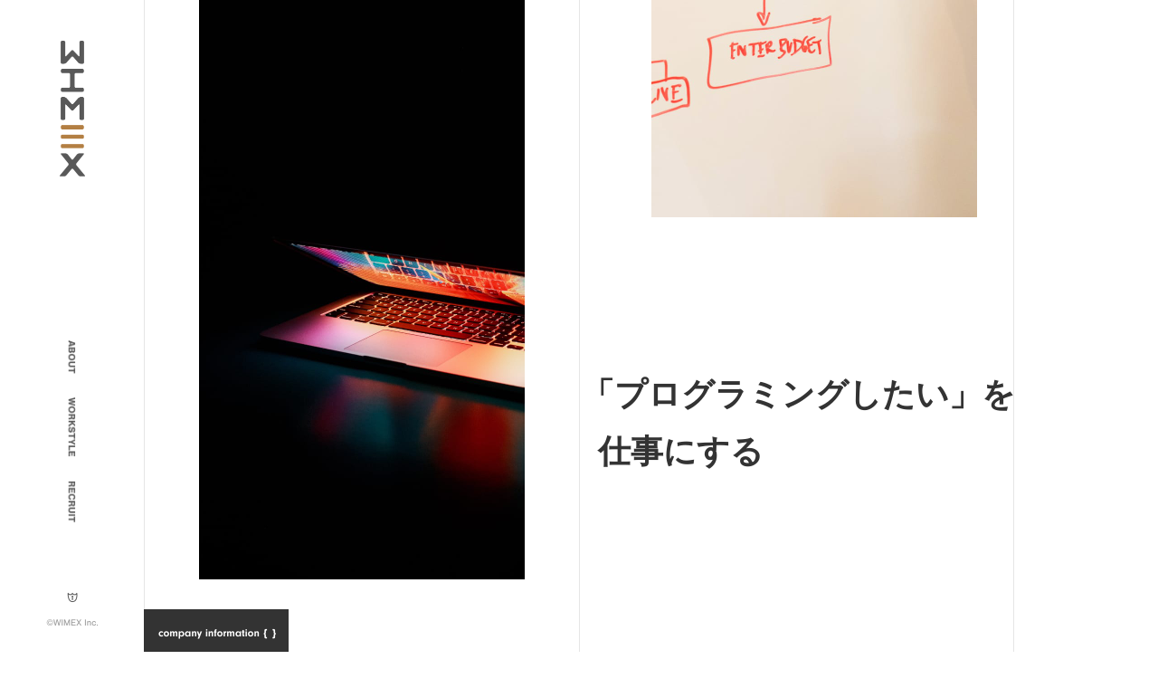

--- FILE ---
content_type: text/html
request_url: https://www.wimex-inc.jp/
body_size: 30241
content:
<!DOCTYPE html>
<html lang="ja">
<head>
<meta charset="UTF-8">
<meta http-equiv="X-UA-Compatible" content="IE=edge">
<meta http-equiv="cleartype" content="on">
<meta name="copyright" content="">
<meta name="viewport" content="width=device-width, initial-scale=1, maximum-scale=1, user-scalable=no">
<meta name="format-detection" content="telephone=no">
<meta name="theme-color" content="#000">

<title>Home | WIMEX</title>
<meta name="description" content="株式会社ウィメックスのミッションは、顧客の持つビジネスへの夢や想い、課題を俯瞰的・多面的に理解し、ITをフル活用して実現=インプリメントすることです。">
<meta name="keywords" content="大阪,Webサイト開発,IT,プログラミング">

<!-- social FB-->
<meta property="og:locale" content="ja_JP">
<meta property="og:site_name" content="株式会社ウィメックス">
<meta property="og:title" content="株式会社ウィメックス">
<meta property="og:url" content="https://www.wimex-inc.jp">
<meta property="og:image" content="https://www.wimex-inc.jp/asset/img/common/twitter_image.png">
<meta property="og:type" content="website">
<meta property="og:description" content="株式会社ウィメックスのミッションは、顧客の持つビジネスへの夢や想い、課題を俯瞰的・多面的に理解し、ITをフル活用して実現=インプリメントすることです。">
<!-- /social FB -->

<!-- social Twitter-->
<meta name="twitter:card" content="summary_large_image">
<meta name="twitter:title" content="株式会社ウィメックス">
<meta name="twitter:image" content="https://www.wimex-inc.jp/asset/img/common/twitter_image.png">
<meta name="twitter:description" content="株式会社ウィメックスのミッションは、顧客の持つビジネスへの夢や想い、課題を俯瞰的・多面的に理解し、ITをフル活用して実現=インプリメントすることです。">
<!-- /social Twitter -->

<!-- icons -->
<link rel="apple-touch-icon" href="apple-touch-icon.png">
<link rel="shortcut icon" href="android-touch-icon.png">
<!-- /icons -->

<link rel="stylesheet" href="asset/css/default.css" media="all">
<link rel="stylesheet" href="asset/css/common.css" media="all">
<link href="https://fonts.googleapis.com/css?family=Noto+Serif+JP&display=swap&subset=japanese" rel="stylesheet">
<link href="https://fonts.googleapis.com/css2?family=EB+Garamond&display=swap" rel="stylesheet">
</head>

<body class="top">

<div id="wrap" class="fadeCont">

<header class="l-header">
	<h1 class="l-header__logo"><a href="#wrap"><img src="asset/img/common/logo_01.png" alt="WIMEX"/></a></h1>
	<small class="l-footer__copyright spOnly"><img src="asset/img/common/txt_copyright_02.png" alt="©WIMEX Inc."/></small>
	<div class="l-header__nav__wrap">
		<div class="pcOnly">
			<nav class="l-header__nav">
				<ul>
					<li class="about_nav"><a href="#about"><img src="asset/img/common/nav_about_01.png" alt="ABOUT　ウィメックスについて"/></a></li>
					<li class="workstyle_nav"><a href="#workstyle"><img src="asset/img/common/nav_workstyle_01.png" alt="WORKSTYLE　はたらく環境"/></a></li>
					<li class="joinus_nav"><a href="#joinus"><img src="asset/img/common/nav_recruit_01.png" alt="RECRUIT　応募方法"/></a></li>
				</ul>
			</nav>

			<a href="privacypolicy.html" class="l-header__privacypolicy"><img src="asset/img/common/ico_privacypolicy_01.png" alt="個人情報保護方針"/></a>
			<small class="l-header__copyright"><img src="asset/img/common/txt_copyright_01.png" alt="©WIMEX Inc."/></small>
		</div>
		
	<p class="l-header__menubtn spOnly"><span class="ico"></span></p>
	<div class="l-header__menu spOnly">
		<nav class="l-header__nav">
			<ul>
				<li class="about_nav"><a href="#about"><img src="asset/img/common/nav_about_01_sp.png" alt="ABOUT　ウィメックスについて"/></a></li>
				<li class="workstyle_nav"><a href="#workstyle"><img src="asset/img/common/nav_workstyle_01_sp.png" alt="WORKSTYLE　はたらく環境"/></a></li>
				<li class="joinus_nav"><a href="#joinus"><img src="asset/img/common/nav_recruit_01_sp.png" alt="RECRUIT　応募方法"/></a></li>
			</ul>
		</nav>
		<a href="privacypolicy.html" class="l-header__privacypolicy"><img src="asset/img/common/ico_privacypolicy_02.png" alt="個人情報保護方針"/>個人情報保護方針</a>
	</div>
	</div>
</header>

<!--▼コンテンツSTART-->
<article id="contents">

	<section class="p-top" id="home">
		<div class="p-top__cont__01">
			<h2 class="u-tit01">「プログラミングしたい」を<br>　仕事にする</h2>
			<figure class="pic01"><img src="asset/img/top/pic_top_01.jpg" alt=""/></figure>
			<figure class="pic02"><img src="asset/img/top/pic_top_02.jpg" alt=""/></figure>
			<figure class="pic03"><img src="asset/img/top/pic_top_03.jpg" alt=""/></figure>
		</div>
		<div class="p-top__cont__02">
			<div class="txtArea">
				<h2 class="u-tit01">「プログラミングって面白そ<br class="spOnly">う！」</h2>
				<p>その好奇心を活かして<br>ウィメックスでプログラマーとして<br>成長しませんか？</p>
				<ul>
					<li>
						<a href="https://www.wantedly.com/companies/wimex" target="_blank">
							<picture>
								<source srcset="asset/img/common/btn_wantedly_02.png" media="(min-width: 768px)">
								<source srcset="asset/img/common/btn_wantedly_01.png" media="(max-width: 767px)">
								<img src="asset/img/common/btn_wantedly_01.png" alt="Wantedly"/>
							</picture>
						</a>
					</li>
				</ul>
			</div>
		</div>
	</section>
	<!--p-top-->
	
	<section class="p-about" id="about">
		<h1 class="u-tit02"><img src="asset/img/top/tit_about_01.png" alt="About　ウィメックスについて"/></h1>
		<div class="p-about__cont__01">
			<figure class="pic01"><img src="asset/img/top/pic_about_01.jpg" alt=""/></figure>
		</div>
		<div class="p-about__cont__02">
			<h2 class="u-tit01"><span>ミッション</span><img src="asset/img/top/tit_about_02.png" alt="Implementation expert with IT"/></h2>
			<p>ウィメックスのミッションは、<br class="pcOnly">顧客の持つビジネスへの夢や想い、<br class="pcOnly">課題を俯瞰的・多面的に理解し、<br class="pcOnly">ITをフル活用して実現=インプリメントす<br class="pcOnly">ることです。<br>
				会社は発足間もないですが、<br>
				積極的に人材採用し、<br class="pcOnly">インプリメンテーション・エキスパート<br class="pcOnly">集団になることを目指します。</p>
		</div>
		<div class="p-about__cont__03">
			<h2 class="u-tit01"><span>事業内容</span>Webサイト開発</h2>
			<div class="txtArea">
				<p>規模は大きなものから小さなものまで様々ですが、<br class="pcOnly">クライアントのビジネスの一端を担っていることに<br class="pcOnly">変わりはありません。</p>
				<p class="pcOnly">縁の下の力持ちといえど、”エキスパート集団の一<br class="pcOnly">人”として胸を張れるようにメンバー一人一人が仕事<br class="pcOnly">に取り組んでいます。</p>
			</div>
			<figure class="pic01"><img src="asset/img/top/pic_about_02.jpg" alt=""/></figure>
		</div>
		<div class="p-about__cont__04">
			<h2>プロジェクトの進め方</h2>
			<p class="firstTxt">ウィメックスは関連会社である<a href="https://www.zyyx.jp/" target="_blank">ジークス</a>と連携してプロジェクトに取り組み、主に実装・検証を担当しています。</p>
			<figure class="pic01"><img src="asset/img/top/pic_about_03.jpg" alt=""/></figure>
		</div>
		<div class="p-about__cont__05">
			<div class="inner">
				<p class="logo"><img src="asset/img/common/logo_03.png" alt="ZYYX"/></p>
				<ol class="list01">
					<li>
						<h3><span><img src="asset/img/top/txt_about_list_01.png" alt="01"/></span>案件の受注</h3>
					  <p>クライアントの依頼や開発協力の話を受け、案件（プロジェクト）が発足します。</p>
					</li>
					<li>
						<h3><span><img src="asset/img/top/txt_about_list_02.png" alt="02"/></span>仕様確認</h3>
					  <p>アプリやサービスの機能・システムをどんなものにしていくのかを確認します。</p>
					</li>
					<li>
						<h3><span><img src="asset/img/top/txt_about_list_03.png" alt="03"/></span>設計</h3>
					  <p>機能・システムを作り上げていくための設計書を作成します。</p>
					</li>
					<li>
						<div class="txt"><img src="asset/img/common/logo_02.png" alt="WIMEX"/><span>の対応範囲</span></div>
						<h3><span><img src="asset/img/top/txt_about_list_06.png" alt="06"/></span>納品・リリース</h3>
					  <p>問題なくテストを終えたらいよいよリリース。のちに運用・保守を任されることも。</p>
					</li>
				</ol>
				<ol class="list02">
					<li>
						<h3><span><img src="asset/img/top/txt_about_list_04.png" alt="04"/></span>実装</h3>
					  <p>設計書に従い、プログラミングを行います。</p>
					</li>
					<li>
						<h3><span><img src="asset/img/top/txt_about_list_05.png" alt="05"/></span>検証</h3>
					  <p>出来上がったシステムが正しく動作するか、<br>想定通りの仕様になっているかをテストします。</p>
					</li>
				</ol>
			</div>
		</div>
		<div class="p-about__cont__06"></div>
	</section>
	<!--p-about-->
	
	<section class="p-workstyle" id="workstyle">
		<h1 class="u-tit02"><img src="asset/img/top/tit_workstyle_01.png" alt="Workstyle　はたらく環境"/></h1>
		<div class="p-workstyle__cont__01">
			<figure class="pic01"><img src="asset/img/top/pic_workstyle_01.jpg" alt=""/></figure>
		</div>
		<div class="p-workstyle__cont__02">
			<h2 class="u-tit01"><span class="sub1">サポートプログラム</span><img src="asset/img/top/tit_workstyle_02.png" alt="Support you"/><span class="sub2">入社後の1年</span></h2>
			<p>新メンバーが自信を持って成長していけるよう、入社後の研修・サポートプログラムを用意しています。</p>
		</div>
		<div class="p-workstyle__cont__03">
			<div class="p-workstyle__cont__03__list__wrap">
				<div class="p-workstyle__cont__03__list__01">
					<h3>基礎講習<span>〜3ヶ月</span></h3>
					<p>入社後は3ヶ月ほど<br>プログラミングの基礎<br>講習を実施します。</p>
					<ul>
						<li>プログラミング基礎講座</li>
						<li>プログラミング課題</li>
						<li>社内勉強会への参加</li>
					</ul>
				</div>
				<div class="p-workstyle__cont__03__list__02">
					<h3>案件に参加<span>4ヶ月〜</span></h3>
					<p>基礎講習の後は、OJTとして実案件に参加します。関わる案件の全体を理解し、テストや既存プログラムの修正など部分的な作業を行います。
						OJT中は同じ案件に関わる先輩がサポートします。</p>
					<figure class="pic01"><img src="asset/img/top/pic_workstyle_02.jpg" alt=""/></figure>
				</div>
				<div class="p-workstyle__cont__03__list__03">
					<h3>個人面談<span>月に一度 ×12回</span></h3>
					<p>月に1度、マネージャーとの面談を行います。<br>
						研修や仕事で感じた悩み、難しく感じたところについて聞かせてください。メンバーごとに成長目標を設定し、達成状況や課題を面談で確認します。</p>
				</div>
				<div class="p-workstyle__cont__03__list__04">
					<h3>メンター制度<span>1年間</span></h3>
					<p>入社後1年間は先輩社員がメンター(指導員)につき、技術面・会社生活等の相談に応じ成長をサポートします。</p>
				</div>
				<div class="p-workstyle__cont__03__list__bg">
					<ul>
						<li>入社</li>
						<li>3ヶ月</li>
						<li>〜1年</li>
					</ul>
				</div>
			</div>
		</div>
	</section>
	<!--p-workstyle-->
	
	<div class="posoition">
	<section class="p-membersVoice" id="membersVoice">
		<div class="p-membersVoice__cont__01">
			<h2 class="u-tit01"><span class="sub1">はたらくメンバーの声</span><img src="asset/img/top/tit_membersVoice_01.png" alt="Members Voice"/><span class="sub2">実はこんな経歴です、、、</span></h2>
			<ol class="members">
				<li>
					<picture>
						<source srcset="asset/img/top/pic_membersVoice_01_pc.png" media="(min-width: 768px)">
						<source srcset="asset/img/top/pic_membersVoice_01_pc.png" media="(max-width: 767px)">
						<img src="asset/img/top/pic_membersVoice_01_pc.png" alt="01プログラマーた樟木（入社2年目)"/>
					</picture>
					<h3 class="prof">
						<span class="number"><img src="asset/img/top/txt_membersVoice_01.png" alt="01"/></span>
						<p class="name"><span>プログラマー<br>樟木</span>（入社2年目）</p>
					</h3>
				</li>
				<li>
					<picture>
						<source srcset="asset/img/top/pic_membersVoice_02_pc.png" media="(min-width: 768px)">
						<source srcset="asset/img/top/pic_membersVoice_02_pc.png" media="(max-width: 767px)">
						<img src="asset/img/top/pic_membersVoice_02_pc.png" alt="02プログラマー鳴海（入社2年目)"/>
					</picture>
					<h3 class="prof">
						<span class="number"><img src="asset/img/top/txt_membersVoice_02.png" alt="02"/></span>
						<p class="name"><span>プログラマー<br>鳴海</span>（入社2年目）</p>
					</h3>
				</li>
			</ol>
		</div>
		<div class="p-membersVoice__cont__02">
			<div class="members__detail__01">
				<div class="members__detail__list">
					<div class="profWrap spOnly">
						<picture>
							<source srcset="asset/img/top/pic_membersVoice_01_pc.png" media="(min-width: 768px)">
							<source srcset="asset/img/top/pic_membersVoice_01_pc.png" media="(max-width: 767px)">
							<img src="asset/img/top/pic_membersVoice_01_pc.png" alt="01プログラマー樟木（入社2年目)"/>
						</picture>
						<div class="prof">
							<span class="number"><img src="asset/img/top/txt_membersVoice_01.png" alt="01"/></span>
							<p class="name"><span>プログラマー<br>樟木</span>（入社2年目）</p>
						</div>
					</div>
					<ol>
						<li>
							<h4><span><img src="asset/img/top/txt_membersVoice_03.png" alt="Q1"/></span>前職は何をしていましたか?</h4>
							<p>温浴施設で接客の仕事をしていました。</p>
						</li>
						<li>
							<h4><span><img src="asset/img/top/txt_membersVoice_04.png" alt="Q2"/></span>プログラマーになろうと思ったきっかけは何ですか？</h4>
							<p>勤務先の休業期間中に始めたプログラミング学習がきっかけです。
								学習を進めるにつれて次第におもしろさに気づき、プログラミングを仕事にしたいと思うようになりました。</p>
						</li>
						<li>
							<h4><span><img src="asset/img/top/txt_membersVoice_05.png" alt="Q3"/></span>現在どんな仕事を任されていますか？</h4>
							<p>Javaでの開発がメインですが、CMSのDrupalを使った開発にも携わっています。</p>
						</li>
						<li>
							<h4><span><img src="asset/img/top/txt_membersVoice_06.png" alt="Q4"/></span>これからどんな力をつけていきたいですか?</h4>
							<p>Javaエンジニアとして必要なスキルを磨きつつ、幅広く技術を吸収して身につけていきたいです。</p>
						</li>
						<li>
							<h4><span><img src="asset/img/top/txt_membersVoice_07.png" alt="Q5"/></span>どんな人と働きたいですか?</h4>
							<p>物事がうまくいかない時は言い訳したりや他人のせいにしてしまいがちですが、そんな時でも一貫して誠実な対応ができる方とは一緒に働きたいと思います。</p>
						</li>
						<li>
							<h4><span><img src="asset/img/top/txt_membersVoice_08.png" alt="Q6"/></span>ウィメックスに興味がある人に一言お願いします。</h4>
							<p>入社後は3ヶ月程度の研修があり、入社から1年間はメンターがつき、グループ会社のメンバーからもサポートしてもらえるので、未経験でも安心して業務に携わることができる環境だと感じています。<br>
								あと、IT業界は未経験であっても、前職で得た経験や学んだことは必ずどこかに活かせるはずなので、臆せず飛び込んでみてもらえたらと思います。</p>
						</li>
					</ol>
					<picture class="pic01__01 wow">
						<source srcset="asset/img/top/pic_membersVoice_03_pc.jpg" media="(min-width: 768px)">
						<source srcset="asset/img/top/pic_membersVoice_03_pc.jpg" media="(max-width: 767px)">
						<img src="asset/img/top/pic_membersVoice_03_pc.jpg" alt=""/>
					</picture>
				</div>
			</div>
			<div class="members__detail__02">
				<div class="members__detail__list">
					<div class="profWrap spOnly">
						<picture>
							<source srcset="asset/img/top/pic_membersVoice_02_pc.png" media="(min-width: 768px)">
							<source srcset="asset/img/top/pic_membersVoice_02_pc.png" media="(max-width: 767px)">
							<img src="asset/img/top/pic_membersVoice_02_pc.png" alt="02プログラマー鳴海（入社2年目)"/>
						</picture>
						<div class="prof">
							<span class="number"><img src="asset/img/top/txt_membersVoice_02.png" alt="02"/></span>
							<p class="name"><span>プログラマー<br>鳴海</span>（入社2年目）</p>
						</div>
					</div>
					<ol>
						<li>
							<h4><span><img src="asset/img/top/txt_membersVoice_03.png" alt="Q1"/></span>前職は何をしていましたか?</h4>
							<p>配送会社で配達員をしていました。</p>
						</li>
						<li>
							<h4><span><img src="asset/img/top/txt_membersVoice_04.png" alt="Q2"/></span>プログラマーになろうと思ったきっかけは何ですか？</h4>
							<p>前職時に、ITの導入によって社員の作業効率が大幅に上がり、労働環境の改善に繋がった状況を目の当たりにし、今度は自身が作り手となり、働く人々を助けたいと思ったのがきっかけです。</p>
						</li>
						<li>
							<h4><span><img src="asset/img/top/txt_membersVoice_05.png" alt="Q3"/></span>現在どんな仕事を任されていますか？</h4>
							<p>PHP（フレームワーク）によるプログラミングやテストなどに携わっています。</p>
						</li>
						<li>
							<h4><span><img src="asset/img/top/txt_membersVoice_06.png" alt="Q4"/></span>これからどんな力をつけていきたいですか?</h4>
							<p>入社して1年を超えましたが、まだまだコードの書き方に関して未熟な部分があり、先輩から指摘を頂くことが多々あります。
								現在は、チーム内での開発を意識した保守性に優れたコードを書けるようになることが目標です。</p>
						</li>
						<li>
							<h4><span><img src="asset/img/top/txt_membersVoice_07.png" alt="Q5"/></span>どんな人と働きたいですか?</h4>
							<p>コミュニケーションを密に取れる人と一緒に働きたいです。<br>
								チームで開発を行うこともあり、メンバー間での認識確認や、自分の状況を伝えることなど、様々な場面で意思疎通が大切になってくる場面があります。<br>
								そうやって密に情報共有することが、ロスを減らし、品質向上に繋がると考えるようになってきました。<br>
								納期という制約のなか、チーム内での歯車が噛み合わないと開発が遠回りになってしまうことがあるので、是非とも大切にして頂きたいです。</p>
						</li>
						<li>
							<h4><span><img src="asset/img/top/txt_membersVoice_08.png" alt="Q6"/></span>ウィメックスに興味がある人に一言お願いします。</h4>
							<p>私は、IT業界未経験で入社しましたが、私以外にもIT業界での経験を経ることなく入社したメンバーが数多くいます。<br>
								未経験者同士、プロジェクトの垣根を越えて「分からない」と思うことを、相談し合う場面が多々ありますが、これはIT業界未経験の人たちが集まったからこそ、お互いに分からない人の気持ちに寄り添えるのだと思っています。<br>
								オフィスの雰囲気も良く、気軽に相談しやすい環境なので、未経験で入社される方でも、モチベーションが高まりやすい環境だと感じています。
								是非一緒に働きましょう！</p>
						</li>
					</ol>
					<picture class="pic01__02 wow">
						<source srcset="asset/img/top/pic_membersVoice_04_pc.jpg" media="(min-width: 768px)">
						<source srcset="asset/img/top/pic_membersVoice_04_pc.jpg" media="(max-width: 767px)">
						<img src="asset/img/top/pic_membersVoice_04_pc.jpg" alt=""/>
					</picture>
				</div>
			</div>
		</div>
		<div class="p-membersVoice__cont__03 wow">
			<figure class="pic01__01"><img src="asset/img/top/pic_membersVoice_05.jpg" alt=""/></figure>
			<h2>特徴・制度</h2>
			<ol>
				<li>
					<h3><span><img src="asset/img/top/txt_membersVoice_point1.png" alt="Point1"/></span>他業種・プログラミング未経験から<br>入社した若手メンバーが活躍中</h3>
					<p>2021年5月現在、ウィメックスに在籍するメンバーの平均年齢は30歳。<br>
						経験職種や業界は異なりますが、ほとんどが「プログラミングでものづくりを仕事にしたい」という想いを持って実務未経験で入社してきたメンバーです。<br>
						今では立派な戦力となって日々プログラミングに向き合いプロジェクトに取り組んでいます。</p>
					<figure class="wow"><img src="asset/img/top/pic_membersVoice_06.jpg" alt=""/></figure>
				</li>
				<li>
					<h3><span><img src="asset/img/top/txt_membersVoice_point2.png" alt="Point2"/></span>作業環境はMacBook Pro</h3>
					<p>快適に作業できるよう、マシンはMac Book Proを支給しています。</p>
					<figure class="wow"><img src="asset/img/top/pic_membersVoice_07.jpg" alt=""/></figure>
				</li>
				<li>
					<h3><span><img src="asset/img/top/txt_membersVoice_point3.png" alt="Point2"/></span>スキルアップを応援する制度</h3>
					<p>資格取得支援制度<sup>*1</sup>や何でもアクティビティサポート<sup>*2</sup>など、スキルアップに関わる費用を一部会社が負担する制度を取り入れています。<br>制度を活用して、どんどん自分のスキルアップにつなげていってください。</p>
					<ul>
						<li>
							<h4 class="spOnly"><span><sup>*</sup>1</span>資格取得支援制度</h4>
							<p class="spOnly">資格取得試験を受験し、合格した場合は受験費用を会社が全額負担します。</p>
							<p class="pcOnly"><span><sup>*</sup>1</span>資格取得支援制度…資格取得試験を受験し、<br>合格した場合は受験費用を会社が全額負担します。</p>
						</li>
						<li>
							<h4 class="spOnly"><span><sup>*</sup>2</span>何でもアクティビティサポート<span class="pcOnly">…</span></h4>
							<p class="spOnly">月に１度、セミナーや講習会への参加料などにかかる費用を2000円まで会社が補助する制度です。セミナー以外にも色々なアクティビティに活用できます。</p>
							<p class="pcOnly"><span><sup>*</sup>2</span>何でもアクティビティサポート… 月に１度、セミナーや <br>講習会への参加料などにかかる費用を2000円まで会社が <br>補助する制度です。セミナー以外にも色々なアクティビ <br>ティに活用できます。</p>
						</li>
					</ul>
				</li>
			</ol>
		</div>
	</section>
	<!--p-membersVoice-->
	
	<section class="p-joinus wow" id="joinus">
		<h1><img src="asset/img/top/tit_joinus_01.png" alt="Join us　応募方法"/></h1>
		<div class="p-joinus__cont__01">
			<figure class="pic01"><img src="asset/img/top/pic_joinus_01.jpg" alt=""/></figure>
		</div>
		<div class="p-joinus__cont__02">
			<div class="inner">
			<h2><span class="spOnly">選考フロー</span><img class="pcOnly" src="asset/img/top/tit_joinus_02.png" alt="選考フロー"/></h2>
			<ul>
				<li>
					<h3>仮エントリー</h3>
					<p>Wantedlyもしくは応募フォームからお気軽にエントリーください。担当者からご連絡します。</p>
				</li>
				<li>
					<h3>カジュアル面談</h3>
					<p>これまでのご経験などざっくばらんに聞かせてください。<br>弊社の業務内容や制度についてもお話しします。</p>
				</li>
				<li>
					<h3>本エントリー・<br class="spOnly">適正試験</h3>
					<p>入社の意志がある場合は選考に進んでいただき、適性試験を実施します。1週間以内に結果をご連絡します。</p>
				</li>
				<li>
					<h3>面　接</h3>
					<p>履歴書を提出いただき、弊社役員を含めた面接を行います。<br>1週間以内に結果をご連絡します。</p>
				</li>
				<li>
					<h3>内　定</h3>
					<p>採用の場合、内定のご連絡をいたします。<br>入社日については、別途調整させていただきます。</p>
				</li>
				<li>
					<h3>入　社</h3>
				</li>
			</ul>
			</div>
		</div>
		<div class="p-joinus__cont__03 wow" id="footCont">
			<figure><img src="asset/img/top/pic_joinus_02.jpg" alt=""/></figure>
			<div class="inner">
			<h2 class="wow"><img src="asset/img/top/tit_joinus_03.png" alt="Let’s renovate your career!"/><span>さあ、キャリアを<br class="spOnly">リノベーションしよう！</span></h2>
			<p>経験値に不安があっても、まずは「やってみる」その気持ちが大切です。プログラミングを仕事にしたい！という方はぜひエントリーしてください。</p>
			
			<a href="https://www.wantedly.com/companies/wimex" target="_blank" class="u-btn__01 wantedly wow"><img src="asset/img/common/btn_wantedly_03.png" alt="wantedly"/></a>
			</div>
		</div>
	</section>
	<!--p-joinus-->
	</div>
</article>
<!--▲コンテンツCLOSE-->

<a href="#wrap" class="pageTop">
	<picture class="pic01__02">
		<source srcset="asset/img/common/img_pagetop_01_pc.png" media="(min-width: 768px)">
		<source srcset="asset/img/common/img_pagetop_01.png" media="(max-width: 767px)">
		<img src="asset/img/common/img_pagetop_01.png" alt="pagetop"/>
	</picture>
</a>

<footer class="l-footer">
	<p class="l-footer__btn__01">
		<picture>
			<source srcset="asset/img/common/img_footer_01_pc.png" media="(min-width: 768px)">
			<source srcset="asset/img/common/img_footer_01.png" media="(max-width: 767px)">
			<img src="asset/img/common/img_footer_01.png" alt="company information { }"/>
		</picture>
	</p>
	<p class="l-footer__close"></p>
	<div class="l-footer__cont__01">
		<p class="l-footer__logo"><a href="#wrap"><img src="asset/img/common/logo_04.png" alt="WIMEX"/></a></p>
		<ul>
			<li>
				<h2><span class="col1">const&nbsp;</span><span class="col2">companyInfo</span>&nbsp;&#061;&nbsp;&#9128;</h2>	
				<dl>
					<dt>name&nbsp;&#058;</dt><dd><span class="col4">&lsquo;株式会社ウィメックス&rsquo;</span>&nbsp;&sbquo;</dd>
					<dt>president&nbsp;&#058;</dt><dd><span class="col4">&lsquo;中嶋利英&rsquo;</span>&nbsp;&sbquo;</dd>
					<dt>date_of_establishment&nbsp;&#058;</dt><dd><span class="col4">&lsquo;2021/01/01&rsquo;</span>&nbsp;&sbquo;</dd>
					<dt>group_company&nbsp;&#058;</dt><dd>&#091;&nbsp;<span class="col4">&lsquo;株式会社ジークス&rsquo;</span>&nbsp;&sbquo;&nbsp;<a href="https://www.zyyx.jp/" target="_blank" class="col3">url</a>&nbsp;&#093;</dd>
				</dl>
			</li>
			<li>
				<h2><span class="col1">const&nbsp;</span><span class="col2">osakaOffice</span>&nbsp;&#061;&nbsp;&#9128;</h2>	
				<dl>
					<dt>address&nbsp;&#058;</dt><dd>&#091;&nbsp;<span class="col4">&lsquo;&#12306;550-0002&nbsp;大阪府大阪市西区江戸堀1丁目9-1&nbsp;肥後橋センタービル15F&rsquo;</span>&nbsp;&sbquo;&nbsp;<a href="https://maps.app.goo.gl/EYtdzePygCKNZJCC9" target="_blank" class="col3">map</a>&#093;&sbquo;</dd>
					<dt>access&nbsp;&#058;</dt><dd><span class="col4">&lsquo;大阪メトロ四つ橋線&nbsp;肥後橋駅&nbsp;徒歩1分&rsquo;</span>&nbsp;&sbquo;</dd>
					<dt>tel&nbsp;&#058;</dt><dd><span class="col4">&lsquo;06-6136-3472&rsquo;</span>&nbsp;&sbquo;</dd>
					<dt>fax&nbsp;&#058;</dt><dd><span class="col4">&lsquo;06-6136-3473&rsquo;</span></dd> 	
				</dl>
			</li>
			<li>
				<h2><span class="col1">const&nbsp;</span><span class="col2">tokyoOffice</span>&nbsp;&#061;&nbsp;&#9128;</h2>	
			 	<dl>
					<dt>address&nbsp;&#058;</dt><dd>&#091;&nbsp;<span class="col4">&lsquo;&#12306;101-0052&nbsp;東京都&nbsp;千代田区&nbsp;神田小川町3-9-2&nbsp;BIZCORE神保町4F&rsquo;</span>&nbsp;&sbquo;&nbsp;<a href="https://goo.gl/maps/69Jr7rK4NDdYXBFL9" target="_blank" class="col3">map</a>&#093;&sbquo;</dd>
					<dt>access&nbsp;&#058;</dt><dd><span class="col4">&lsquo;東京メトロ&nbsp;神保町駅&nbsp;徒歩4分&rsquo;</span>&nbsp;&sbquo;</dd>
					<dt>tel&nbsp;&#058;</dt><dd><span class="col4">&lsquo;03-6261-5941&rsquo;</span>&nbsp;&sbquo;</dd>
					<dt>fax&nbsp;&#058;</dt><dd><span class="col4">&lsquo;03-6261-5957&rsquo;</span></dd>
				</dl>
			</li>
		</ul>
	</div>
	<div class="l-footer__bg"></div>
</footer>

</div>
<!--wrap-->
<script src="asset/js/jquery-3.6.0.min.js"></script>
<script src="asset/js/common.js"></script>
<script src="asset/js/wow.min.js"></script>
	
<script>
	new WOW().init();
</script>
<script src="https://cdnjs.cloudflare.com/ajax/libs/picturefill/3.0.2/picturefill.js"></script>
<!-- Google tag (gtag.js) -->
<script async src="https://www.googletagmanager.com/gtag/js?id=G-13R7FBMKR8"></script>
<script>
  window.dataLayer = window.dataLayer || [];
  function gtag(){dataLayer.push(arguments);}
  gtag('js', new Date());

  gtag('config', 'G-13R7FBMKR8');
</script>
</body>
</html>


--- FILE ---
content_type: text/css
request_url: https://www.wimex-inc.jp/asset/css/default.css
body_size: 3708
content:
@charset "UTF-8";

/*======================================

	Universal selector

=======================================*/

* {
	margin:0;
	padding:0;

}

*, *:before, *:after {
  box-sizing: inherit;
}

/*======================================

	Structure Module

=======================================*/

html {
	overflow-y: scroll;
    box-sizing: border-box;
}

body {
	font-family: '游ゴシック体', 'Yu Gothic', YuGothic, sans-serif;
	font-size: 15px;
	font-size: 4vw;
	font-size: 1.2rem;
	line-height: 26px;
	line-height: 1.7;
	-webkit-text-size-adjust: none;
	color: #333;
}
/*======================================

	Text Module

=======================================*/

p,
pre,
address,
h1,
h2,
h3,
h4,
h5,
h6 {
	margin: 0;
	padding:0;
	font-size:15px;
	font-size: 4vw;
	line-height:26px;
	line-height: 1.7;
	font-weight:normal;
}

em {
	font-weight: bold;
}

strong {
	font-weight: bold;
}


/*======================================

	Hypertext Module

=======================================*/

a, a p {
	display: block;
	font-size: 15px;
	font-size: 4vw;
	text-decoration: none;
	-webkit-transition: 0.2s ease-in-out;  
	-moz-transition: 0.2s ease-in-out;  
	-o-transition: 0.2s ease-in-out;  
	transition: 0.2s ease-in-out; 
}

a:link, a:link p {
	color: #333;
}

a:visited, a:visited p {
	color: #333;
}

a:hover,a:hover img, a:hover p{ 
	text-decoration: none !important;
	color: #333;
	opacity: 1;
}




/*======================================

	List Module

=======================================*/

ul,
ol {
	margin: 0;
	padding:0;
	list-style:none;
}

p,
li,
dt,
dd {
	font-size:15px;
	font-size: 4vw;
	line-height:26px;
	line-height: 1.7;
	margin:0;
	padding:0;
}

li ul,
li ol,
li dl,
li p,
dd ul,
dd ol,
dd dl,
dd p {
	margin: 0;
}


/*======================================

	Forms Module

=======================================*/

form {
	margin:0;
	padding:0; 
}

textarea {
	padding:4px;
}

select{
	margin-bottom:0;
	}

/*======================================

	Tables Module

=======================================*/

table {
	border-collapse:collapse;
	border:none;
	border-spacing:0;
}

th,
td {
	font-weight: normal;
	font-size: 15px;
	text-align: left;
}


/*======================================

	Image Module

=======================================*/

img {
	font-size: 1%;
	border-style: none;
	vertical-align: middle;
	height: auto;
}

a img {
	vertical-align: middle;
	-webkit-transition: 0.3s ease-in-out;  
	-moz-transition: 0.3s ease-in-out;  
	-o-transition: 0.3s ease-in-out;  
	transition: 0.3s ease-in-out; 
}

a:hover{
	-webkit-transition: 0.3s ease-in-out;  
	-moz-transition: 0.3s ease-in-out;  
	-o-transition: 0.3s ease-in-out;  
	transition: 0.3s ease-in-out; 
} 

li img{
	vertical-align: middle;
}


/*======================================

	Others Module

=======================================*/

hr {
	display:none;
}

.clear {
	clear: both;
}

.clearfix:after {
	content: "";
	display: block;
	clear: both;
}


/* !HTML5 elements
---------------------------------------------------------- */
article, aside, details, figcaption, figure, footer, header, hgroup, menu, nav, section
{ display: block;}



/* !Base Fonts -------------------------------------------------------------- */
a { text-decoration: none;}
a:visited {}
a:hover { text-decoration: underline;}


@media (max-width: 737px){
/*wordpress管理バーSP非表示
--------------------------------------------*/
	#wpadminbar{
		display:none;
	}
	.pcOnly{
		display : none;
	}
	.pctabOnly{
		display : none;
	}
}
@media (min-width: 738px){
/*wordpress管理バー下に移動
--------------------------------------------*/
	#wpadminbar{
		display:block;
		top:inherit !important;
		bottom:0 !important;
	}
	.smOnly,
	.smtabOnly{
		display : none;
	}
}


--- FILE ---
content_type: text/css
request_url: https://www.wimex-inc.jp/asset/css/common.css
body_size: 138985
content:
@charset "UTF-8";
/* Scss Document */
@import url(http://fonts.googleapis.com/earlyaccess/notosansjapanese.css);
/*font*/
/*#contents--------------------------*/
body {
  height: -webkit-fill-available;
  /*回転処理*/ }
  body picture {
    display: block;
    line-height: 1; }
  body img, body source {
    width: 100%; }
  body #wrap {
    position: relative; }
    body #wrap:before, body #wrap:after {
      content: "";
      display: block;
      width: 1px;
      height: 100vh;
      background-size: 100% !important;
      position: absolute;
      top: 50%;
      background: rgba(0, 0, 0, 0.1);
      position: fixed;
      top: 0;
      left: 50%;
      z-index: -1; }
    body #wrap:after {
      left: auto;
      right: 12.8vw; }
    body #wrap .l-header .l-header__logo, body #wrap .l-header small {
      opacity: 1;
      -webkit-transition: 0.8s ease-in-out;
      -moz-transition: 0.8s ease-in-out;
      -o-transition: 0.8s ease-in-out;
      transition: 0.8s ease-in-out; }
    body #wrap #contents {
      margin-left: 48px;
      margin-left: 12.8vw;
      opacity: 1;
      -webkit-transition: 0.8s ease-in-out;
      -moz-transition: 0.8s ease-in-out;
      -o-transition: 0.8s ease-in-out;
      transition: 0.8s ease-in-out; }
      body #wrap #contents .p-top__cont__01 .u-tit01 {
        -webkit-transition: 0.8s ease-in-out;
        -moz-transition: 0.8s ease-in-out;
        -o-transition: 0.8s ease-in-out;
        transition: 0.8s ease-in-out; }
      body #wrap #contents .p-top__cont__01 .pic01, body #wrap #contents .p-top__cont__01 .pic02 {
        -webkit-transition: 0.8s ease-in-out;
        -moz-transition: 0.8s ease-in-out;
        -o-transition: 0.8s ease-in-out;
        transition: 0.8s ease-in-out; }
      body #wrap #contents section .fit {
        height: -webkit-fill-available;
        position: relative; }
  body #wrap.fadeCont .l-header .l-header__logo, body #wrap.fadeCont .l-header small {
    opacity: 0; }
  body .pageTop {
    width: 11.7vw;
    height: 11.7vw;
    position: fixed;
    bottom: -11.7vw;
    right: 0;
    z-index: 998;
    background: rgba(0, 0, 0, 0.4);
    -webkit-transition: 0.5s ease-in-out;
    -moz-transition: 0.5s ease-in-out;
    -o-transition: 0.5s ease-in-out;
    transition: 0.5s ease-in-out; }
    body .pageTop picture {
      width: 11.7vw;
      height: 11.7vw; }
    body .pageTop.in {
      bottom: 0; }
    body .pageTop.footer {
      background: rgba(255, 255, 255, 0.2); }
  @media (orientation: landscape) and (max-width: 1023px) {
    body:before {
      content: "";
      display: block;
      width: 100vw;
      height: 100vh;
      background-size: 100% !important;
      position: absolute;
      top: 50%;
      position: fixed;
      top: 0;
      left: 0;
      background: rgba(0, 0, 0, 0.7);
      z-index: 9999; }
    body:after {
      content: "画面を縦にしてください。";
      font-weight: bold;
      color: #fff;
      position: absolute;
      top: 50%;
      left: 50%;
      -webkit-transform: translate(-50%, -50%);
      transform: translate(-50%, -50%);
      position: fixed;
      z-index: 9999; } }
  body.top {
    min-height: 18000px; }
    @media screen and (max-width: 767px) {
      body.top .l-header.out h1 {
        position: relative;
        left: -20vw; } }
    @media screen and (min-width: 768px), print {
      body.top .l-header__nav.about__nav ul li:nth-child(1):before {
        height: 12px; }
      body.top .l-header__nav.about__nav.workstyle__nav ul li:nth-child(1):before {
        height: 0 !important; }
      body.top .l-header__nav.about__nav.workstyle__nav ul li:nth-child(2):before {
        height: 12px; }
      body.top .l-header__nav.about__nav.workstyle__nav.recruit__nav ul li:nth-child(2):before {
        height: 0 !important; }
      body.top .l-header__nav.about__nav.workstyle__nav.recruit__nav ul li:nth-child(3):before {
        height: 12px; } }

@media screen and (max-width: 767px) {
  @supports (-webkit-touch-callout: none) {
    html {
      height: -webkit-fill-available; } }
  body {
    position: relative; }
    body:before {
      content: "";
      display: block;
      width: 1px;
      height: 100%;
      background-size: 100% !important;
      position: absolute;
      top: 50%;
      position: fixed;
      top: 0;
      left: 12.7vw;
      background: rgba(0, 0, 0, 0.1); }
    body.top {
      min-height: auto; }

  #wrap {
    overflow-x: hidden; }

  #wrap.fadeCont .l-header .l-header__logo, #wrap.fadeCont .l-header small {
    opacity: 0; }
  #wrap.fadeCont #contents {
    width: 87.2vw;
    opacity: 0; }
    #wrap.fadeCont #contents .p-top__cont__01 .u-tit01 {
      left: 100vw; }
    #wrap.fadeCont #contents .p-top__cont__01 .pic01, #wrap.fadeCont #contents .p-top__cont__01 .pic02 {
      top: -100vh; }

  img {
    width: 100%; }

  .pcOnly {
    display: none !important; }

  .posoition {
    margin-top: 14500px;
    padding-top: 16vw;
    opacity: 0;
    position: relative;
    top: 0;
    -webkit-transition: 0.8s ease-in-out;
    -moz-transition: 0.8s ease-in-out;
    -o-transition: 0.8s ease-in-out;
    transition: 0.8s ease-in-out; }
    .posoition.motion {
      opacity: 1;
      transition-delay: 0.5s; } }
@media screen and (min-width: 768px), print {
  body {
    overflow-x: hidden; }
    body.fixde {
      overflow: scroll; }
    body.top {
      overflow-x: hidden; }
    body #wrap {
      width: 1180px;
      margin: 0 auto; }
      body #wrap .l-header .l-header__nav__wrap {
        opacity: 1;
        -webkit-transition: 0.8s ease-in-out;
        -moz-transition: 0.8s ease-in-out;
        -o-transition: 0.8s ease-in-out;
        transition: 0.8s ease-in-out; }
      body #wrap #contents {
        margin-left: 0;
        overflow: hidden; }
        body #wrap #contents:before {
          left: 50%; }
        body #wrap #contents:after {
          right: auto;
          left: calc(50% + 480px); }
      body #wrap:after {
        margin-left: 480px;
        left: 50%; }
    body #wrap.fadeCont .l-header .l-header__nav__wrap {
      opacity: 0; }
    body #wrap.fadeCont #contents {
      opacity: 0; }
      body #wrap.fadeCont #contents .p-top__cont__01 .u-tit01 {
        opacity: 0;
        left: 50%;
        margin-left: 300px; }
      body #wrap.fadeCont #contents .p-top__cont__01 .pic01, body #wrap.fadeCont #contents .p-top__cont__01 .pic02 {
        top: -640px; }
    body .pageTop {
      width: 60px;
      height: 60px;
      z-index: 1000; }
      body .pageTop picture {
        width: 60px;
        height: 60px; }
    body p {
      font-size: 17px;
      line-height: 30px; }
    body .wow {
      visibility: visible !important; }

  img {
    width: 100%; }

  .spOnly {
    display: none !important; } }
/*u------------------------------*/
/*u-tit*/
.u-tit01 {
  font-size: 22px;
  font-size: 5.8666vw;
  font-weight: bold;
  line-height: 1.75; }
  .u-tit01 span {
    font-size: 4.5333vw;
    margin-bottom: 1.6vw; }

.u-tit02 {
  opacity: 0;
  width: 41px;
  width: 10.9vw;
  position: fixed;
  top: -40vw;
  left: 12.8vw;
  z-index: 1;
  -webkit-transition: 0.5s ease-in-out;
  -moz-transition: 0.5s ease-in-out;
  -o-transition: 0.5s ease-in-out;
  transition: 0.5s ease-in-out;
  opacity: 0; }
  @media screen and (min-width: 768px), print {
    .u-tit02 {
      width: 61px;
      margin-left: -478px;
      left: 50%;
      -webkit-transition: 0.7s ease-in-out;
      -moz-transition: 0.7s ease-in-out;
      -o-transition: 0.7s ease-in-out;
      transition: 0.7s ease-in-out; }
      .u-tit02:before {
        content: "";
        display: block;
        width: 20px;
        height: 100%;
        background-size: 100% !important;
        position: absolute;
        top: 50%;
        top: 0;
        left: 0;
        background: #fff;
        opacity: 0;
        -webkit-transition: 0.7s ease-in-out;
        -moz-transition: 0.7s ease-in-out;
        -o-transition: 0.7s ease-in-out;
        transition: 0.7s ease-in-out; } }

/*u-btn*/
/*u-list*/
/*l------------------------------*/
/*header*/
.l-header {
  width: 48px;
  width: 12.8vw;
  height: 100vh;
  height: -webkit-fill-available;
  padding: 17px 0 0 0;
  padding: 4.5333vw 0 5.3333vw 0;
  position: relative;
  z-index: 998; }
  .l-header h1 {
    width: 15px;
    width: 4vw;
    font-size: 0;
    margin: 0 auto;
    position: relative;
    left: 0;
    -webkit-transition: 0.9s ease-in-out;
    -moz-transition: 0.9s ease-in-out;
    -o-transition: 0.9s ease-in-out;
    transition: 0.9s ease-in-out; }
  .l-header small {
    display: block;
    width: 3.75vw;
    margin-left: -3vw;
    position: absolute;
    bottom: 47.3333vw;
    left: 50%; }
  @media screen and (max-width: 767px) {
    .l-header {
      position: fixed;
      top: 0;
      left: 0;
      z-index: 998; }
      .l-header__menubtn {
        width: 48px;
        height: 48px;
        position: fixed;
        top: 12px;
        right: 12px;
        background: #333;
        border: solid 1px rgba(255, 255, 255, 0.4);
        border-radius: 50%;
        z-index: 9999; }
        .l-header__menubtn .ico {
          display: block;
          width: 12px;
          height: 2px;
          margin: 22px 0 0 17px;
          background: #fff;
          border-radius: 2px;
          -webkit-transition: 0.3s ease-in-out;
          -moz-transition: 0.3s ease-in-out;
          -o-transition: 0.3s ease-in-out;
          transition: 0.3s ease-in-out; }
          .l-header__menubtn .ico:before, .l-header__menubtn .ico:after {
            content: "";
            display: block;
            width: 12px;
            height: 2px;
            background-size: 100% !important;
            position: absolute;
            top: 50%;
            top: 17px;
            left: 17px;
            background: #fff;
            border-radius: 2px;
            -webkit-transition: 0.3s ease-in-out;
            -moz-transition: 0.3s ease-in-out;
            -o-transition: 0.3s ease-in-out;
            transition: 0.3s ease-in-out; }
          .l-header__menubtn .ico:after {
            top: 27px; }
        .l-header__menubtn.open .ico {
          width: 0; }
          .l-header__menubtn.open .ico:before {
            top: 22px;
            -moz-transform: rotate(45deg);
            -webkit-transform: rotate(45deg);
            -o-transform: rotate(45deg);
            -ms-transform: rotate(45deg); }
          .l-header__menubtn.open .ico:after {
            top: 22px;
            -moz-transform: rotate(-45deg);
            -webkit-transform: rotate(-45deg);
            -o-transform: rotate(-45deg);
            -ms-transform: rotate(-45deg); }
      .l-header__menu {
        width: 234px;
        width: 62.4vw;
        height: 100vh;
        padding: 60px 0 0 0;
        overflow-y: scroll;
        background: #333;
        position: fixed;
        top: 0;
        left: 100vw;
        z-index: 999;
        -webkit-transition: 0.5s ease-in-out;
        -moz-transition: 0.5s ease-in-out;
        -o-transition: 0.5s ease-in-out;
        transition: 0.5s ease-in-out; }
        .l-header__menu:before {
          content: "";
          display: block;
          width: 100vw;
          height: 100vh;
          background-size: 100% !important;
          position: absolute;
          top: 50%;
          background: rgba(51, 51, 51, 0.4);
          position: fixed;
          top: 0;
          left: 100vw;
          z-index: -1;
          -webkit-transition: 0.5s ease-in-out;
          -moz-transition: 0.5s ease-in-out;
          -o-transition: 0.5s ease-in-out;
          transition: 0.5s ease-in-out; }
        .l-header__menu.open {
          left: 37.6vw; }
          .l-header__menu.open:before {
            left: 0; }
      .l-header__entryform, .l-header__privacypolicy {
        padding-left: 48px;
        font-size: 12px;
        font-size: 3.2vw;
        line-height: 1;
        font-weight: bold;
        color: #fff !important; }
        .l-header__entryform img, .l-header__privacypolicy img {
          display: inline;
          width: 12px;
          margin-right: 10px; }
      .l-header__entryform {
        padding: 15px 0 20px 48px; }
      .l-header__privacypolicy {
        padding: 20px 0 20px 48px; } }
  @media screen and (min-width: 768px), print {
    .l-header {
      position: fixed;
      top: 0;
      left: 50%;
      margin-left: -640px;
      width: 160px;
      height: 100vh;
      min-height: 570px;
      padding: 45px 0 0 0;
      border-right: solid 1px rgba(0, 0, 0, 0.1);
      background: rgba(255, 255, 255, 0.5); }
      .l-header h1 {
        width: 28px; }
      .l-header small {
        width: 58px;
        margin-left: -29px;
        bottom: 19px; }
      .l-header__nav {
        position: absolute;
        bottom: 130px;
        left: 72px; }
        .l-header__nav ul li {
          width: 12px;
          font-size: 0;
          position: relative; }
          .l-header__nav ul li a {
            padding: 13px 0;
            display: inline-block;
            font-size: 0; }
          .l-header__nav ul li:before {
            content: "";
            display: block;
            width: 2px;
            height: 0px;
            background-size: 100% !important;
            position: absolute;
            top: 50%;
            margin-top: -6px;
            left: 17px;
            background: #AC804D;
            -webkit-transition: 0.3s ease-in-out;
            -moz-transition: 0.3s ease-in-out;
            -o-transition: 0.3s ease-in-out;
            transition: 0.3s ease-in-out; }
          .l-header__nav ul li:nth-child(1):hover:before, .l-header__nav ul li:nth-child(2):hover:before, .l-header__nav ul li:nth-child(3):hover:before {
            height: 12px !important; }
      .l-header__entryform, .l-header__privacypolicy {
        width: 24px;
        font-size: 0;
        position: absolute;
        left: 68px;
        bottom: 92px; }
        .l-header__entryform:before, .l-header__privacypolicy:before {
          content: "";
          display: block;
          width: 24px;
          height: 24px;
          background-size: 100% !important;
          position: absolute;
          top: 50%;
          top: 0;
          left: 0;
          background: url("../img/common/ico_entryform_01_on.png") no-repeat;
          opacity: 0;
          -webkit-transition: 0.3s ease-in-out;
          -moz-transition: 0.3s ease-in-out;
          -o-transition: 0.3s ease-in-out;
          transition: 0.3s ease-in-out; }
        .l-header__entryform:hover:before, .l-header__entryform.on:before, .l-header__privacypolicy:hover:before, .l-header__privacypolicy.on:before {
          opacity: 1; }
      .l-header__privacypolicy {
        bottom: 48px; }
        .l-header__privacypolicy:before {
          background: url("../img/common/ico_privacypolicy_01_on.png") no-repeat; }
      .l-header:before, .l-header:after {
        content: "";
        display: block;
        width: 100vw;
        height: 100vh;
        background-size: 100% !important;
        position: absolute;
        top: 50%;
        margin-right: 160px;
        top: 0;
        right: 0;
        background: #fff;
        z-index: 999; }
      .l-header:after {
        right: auto;
        left: 1340px; } }

/*footer*/
.l-footer {
  position: fixed;
  z-index: 999;
  font-family: 'Noto Sans Japanese', sans-serif;
  -webkit-transition: 0.5s ease-in-out;
  -moz-transition: 0.5s ease-in-out;
  -o-transition: 0.5s ease-in-out;
  transition: 0.5s ease-in-out; }
  .l-footer.in {
    /*bottom: -158.5vw;*/ }
  .l-footer.open {
    bottom: 0; }
    .l-footer.open .l-footer__close {
      opacity: 1; }
  .l-footer__bg {
    width: 100vw;
    height: 100vh;
    background: rgba(0, 0, 0, 0.4);
    position: fixed;
    top: 0;
    left: 0; }
  .l-footer__btn__01 {
    position: relative;
    z-index: 1;
    cursor: pointer; }
  .l-footer__close {
    background: rgba(0, 0, 0, 0.4);
    position: absolute;
    top: 0;
    left: 55.5vw;
    opacity: 0;
    z-index: 1;
    -webkit-transition: 0.5s ease-in-out;
    -moz-transition: 0.5s ease-in-out;
    -o-transition: 0.5s ease-in-out;
    transition: 0.5s ease-in-out;
    cursor: pointer; }
    .l-footer__close:before, .l-footer__close:after {
      content: "";
      display: block;
      width: 2px;
      height: 2.9vw;
      background-size: 100% !important;
      position: absolute;
      top: 50%;
      top: 5.8vw;
      left: 6.2vw;
      background: #fff;
      -moz-transform: rotate(-45deg);
      -webkit-transform: rotate(-45deg);
      -o-transform: rotate(-45deg);
      -ms-transform: rotate(-45deg); }
    .l-footer__close:after {
      -moz-transform: rotate(-135deg);
      -webkit-transform: rotate(-135deg);
      -o-transform: rotate(-135deg);
      -ms-transform: rotate(-135deg); }
  .l-footer__logo {
    width: 5.333vw;
    position: absolute;
    top: 10.666vw;
    left: 12vw;
    z-index: 2; }
  .l-footer__cont__01 {
    padding: 10.666vw 12vw;
    padding: 5.666vw 12vw 3.666vw 13vw;
    background: #333;
    position: relative;
    top: -0.01vw;
    z-index: 1; }
    .l-footer__cont__01 ul li {
      padding-bottom: 8vw;
      font-size: 3.2vw;
      line-height: 1.1;
      color: #fff;
      position: relative; }
      .l-footer__cont__01 ul li .col1 {
        color: #FFA0A0; }
      .l-footer__cont__01 ul li .col2 {
        color: #5BD3B7; }
      .l-footer__cont__01 ul li .col3 {
        color: #FFF500; }
      .l-footer__cont__01 ul li .col4 {
        color: #A2E81C; }
      .l-footer__cont__01 ul li dl {
        margin-left: 6.6vw;
        overflow: hidden; }
        .l-footer__cont__01 ul li dl dt, .l-footer__cont__01 ul li dl dd {
          float: left;
          font-size: 3.2vw;
          color: #fff; }
          .l-footer__cont__01 ul li dl dt a, .l-footer__cont__01 ul li dl dd a {
            display: inline;
            text-decoration: underline; }
        .l-footer__cont__01 ul li dl dt {
          clear: both; }
      .l-footer__cont__01 ul li:before {
        content: "};";
        position: absolute;
        bottom: 3vw;
        left: 0; }
      .l-footer__cont__01 ul li:nth-child(1) {
        padding-left: 12vw;
        position: relative;
        z-index: 1; }
        .l-footer__cont__01 ul li:nth-child(1):before {
          left: 12vw; }
  @media screen and (max-width: 767px) {
    .l-footer {
      z-index: 999;
      bottom: -165vw; }
      .l-footer.open {
        bottom: 0; }
        .l-footer.open .l-footer__close {
          opacity: 1; }
      .l-footer__btn__01 {
        width: 11.73vw;
        position: fixed;
        bottom: -0.2vw;
        left: 0;
        z-index: 999;
        cursor: pointer; }
      .l-footer__close {
        width: 11.73vw;
        height: 11.73vw;
        background: rgba(0, 0, 0, 0.4);
        position: fixed;
        top: auto;
        bottom: 42vw;
        left: 0;
        opacity: 0;
        z-index: 999;
        -webkit-transition: 0.5s ease-in-out;
        -moz-transition: 0.5s ease-in-out;
        -o-transition: 0.5s ease-in-out;
        transition: 0.5s ease-in-out;
        cursor: pointer; }
        .l-footer__close:before, .l-footer__close:after {
          content: "";
          display: block;
          width: 2px;
          height: 2.9vw;
          background-size: 100% !important;
          position: absolute;
          top: 50%;
          top: 4.3vw;
          left: 5.5vw;
          background: #fff;
          -moz-transform: rotate(-45deg);
          -webkit-transform: rotate(-45deg);
          -o-transform: rotate(-45deg);
          -ms-transform: rotate(-45deg); }
        .l-footer__close:after {
          -moz-transform: rotate(-135deg);
          -webkit-transform: rotate(-135deg);
          -o-transform: rotate(-135deg);
          -ms-transform: rotate(-135deg); }
      .l-footer__cont__01 ul li a {
        font-size: 3.2vw; }
      .l-footer__cont__01 ul li dl dt, .l-footer__cont__01 ul li dl dd {
        line-height: 1.5; } }
  @media screen and (min-width: 768px), print {
    .l-footer {
      bottom: -390px; }
      .l-footer.open {
        margin-top: 0;
        bottom: 0; }
      .l-footer__btn__01 {
        width: 160px;
        margin-left: 109px; }
      .l-footer__logo {
        width: 19px;
        top: 28px;
        left: 0; }
      .l-footer__close {
        width: 50px;
        height: 50px;
        left: 269px; }
        .l-footer__close:before, .l-footer__close:after {
          height: 15px;
          top: 18px;
          left: 22px; }
      .l-footer__cont__01 {
        padding: 28px 0 45px 0;
        margin-left: 112px; }
        .l-footer__cont__01 ul li {
          padding: 0 0 47px 350px;
          font-size: 13px; }
          .l-footer__cont__01 ul li h2 {
            font-size: 13px; }
          .l-footer__cont__01 ul li dl {
            margin-left: 27px; }
            .l-footer__cont__01 ul li dl dt, .l-footer__cont__01 ul li dl dd {
              font-size: 13px; }
          .l-footer__cont__01 ul li a {
            font-size: 13px; }
          .l-footer__cont__01 ul li:before {
            bottom: 30px;
            left: 354px; }
          .l-footer__cont__01 ul li:nth-child(1) {
            padding: 0 0 47px 0;
            position: absolute;
            top: 185px;
            left: 0; }
            .l-footer__cont__01 ul li:nth-child(1):before {
              left: 0; }
        .l-footer__cont__01:before {
          content: "";
          display: block;
          width: 200vw;
          height: 100%;
          background-size: 100% !important;
          position: absolute;
          top: 50%;
          margin-left: -100vw;
          top: 0;
          left: 50%;
          background: #333; } }

/*p-top-----------------------------*/
.p-top {
  position: relative;
  height: 0 !important; }
  .p-top figure {
    width: 234px;
    width: 62.4vw;
    position: fixed;
    -webkit-transition: 0.5s ease-in-out;
    -moz-transition: 0.5s ease-in-out;
    -o-transition: 0.5s ease-in-out;
    transition: 0.5s ease-in-out; }
  .p-top__cont__01 h2 {
    width: 88.7vw;
    text-indent: 0.5em;
    position: fixed;
    left: 26px;
    left: 7vw;
    top: 120px;
    top: 29vw;
    z-index: 1;
    -webkit-transition: 0.8s ease-in-out;
    -moz-transition: 0.8s ease-in-out;
    -o-transition: 0.8s ease-in-out;
    transition: 0.8s ease-in-out;
    opacity: 1; }
  .p-top__cont__01 .pic01 {
    top: 66.9vw;
    right: 0; }
  .p-top__cont__01 .pic02 {
    top: -100vw;
    -webkit-transition: 0.7s ease-in-out;
    -moz-transition: 0.7s ease-in-out;
    -o-transition: 0.7s ease-in-out;
    transition: 0.7s ease-in-out; }
  .p-top__cont__01 .pic03 {
    bottom: 100vh;
    right: 0; }
  .p-top__cont__02 .txtArea {
    width: 100%;
    margin-bottom: 40px;
    position: fixed;
    top: 50vh;
    left: 100vw;
    z-index: 1;
    -webkit-transition: 0.7s ease-in-out;
    -moz-transition: 0.7s ease-in-out;
    -o-transition: 0.7s ease-in-out;
    transition: 0.7s ease-in-out;
    opacity: 0; }
    .p-top__cont__02 .txtArea h2 {
      text-indent: -0.5em; }
    .p-top__cont__02 .txtArea p {
      margin: 15px 0 40px 0;
      margin: 4vw 0 10.6vw 0;
      font-weight: bold;
      vertical-align: 0.05em; }
    .p-top__cont__02 .txtArea ul {
      display: -webkit-box;
      display: -ms-flexbox;
      display: flex;
      -ms-flex-wrap: wrap;
      flex-wrap: wrap;
      opacity: 0;
      -webkit-transition: 0.3s ease-in-out;
      -moz-transition: 0.3s ease-in-out;
      -o-transition: 0.3s ease-in-out;
      transition: 0.3s ease-in-out; }
      .p-top__cont__02 .txtArea ul li {
        text-align: center; }
        .p-top__cont__02 .txtArea ul li a {
          width: 31.2vw;
          font-size: 0; }
        .p-top__cont__02 .txtArea ul li img {
          display: inline-block; }
        .p-top__cont__02 .txtArea ul li:nth-child(1) {
          margin: 0 5.8vw 0 3.9vw; }
  @media screen and (max-width: 767px) {
    .p-top.top1 .p-top__cont__01 h2 {
      margin: 0 0 0 -100vw;
      opacity: 0; }
    .p-top.top1 .p-top__cont__01 figure {
      transition-delay: 0.2s; }
    .p-top.top1 .p-top__cont__01 .pic01 {
      top: 100vh; }
    .p-top.top1 .p-top__cont__01 .pic02 {
      top: 90vw; }
    .p-top.top1 .p-top__cont__01 .pic03 {
      bottom: 94vh;
      right: 0; }
    .p-top.top2 .p-top__cont__01 .pic02 {
      top: 100vh; }
    .p-top.top2 .p-top__cont__01 .pic03 {
      bottom: 58vh; }
    .p-top.top2 .p-top__cont__02 .txtArea {
      left: 12vw;
      opacity: 1; }
      .p-top.top2 .p-top__cont__02 .txtArea ul {
        opacity: 1;
        transition-delay: 1s; }
    .p-top.out .p-top__cont__01 .pic03 {
      bottom: -110vh;
      -webkit-transition: 0.8s ease-in-out;
      -moz-transition: 0.8s ease-in-out;
      -o-transition: 0.8s ease-in-out;
      transition: 0.8s ease-in-out; }
    .p-top.out .p-top__cont__02 .txtArea {
      top: 100vh;
      -webkit-transition: 0.7s ease-in-out;
      -moz-transition: 0.7s ease-in-out;
      -o-transition: 0.7s ease-in-out;
      transition: 0.7s ease-in-out; } }
  @media screen and (min-width: 768px), print {
    .p-top figure {
      width: 360px;
      bottom: auto !important;
      left: 50% !important;
      -webkit-transition: 0.8s ease-in-out;
      -moz-transition: 0.8s ease-in-out;
      -o-transition: 0.8s ease-in-out;
      transition: 0.8s ease-in-out; }
    .p-top__cont__01 h2 {
      margin-left: -15px;
      font-size: 36px;
      left: 50%;
      top: 404px;
      -webkit-transition: 0.8s ease-in-out;
      -moz-transition: 0.8s ease-in-out;
      -o-transition: 0.8s ease-in-out;
      transition: 0.8s ease-in-out; }
    .p-top__cont__01 .pic01 {
      margin-left: -420px;
      right: auto;
      top: 0; }
    .p-top__cont__01 .pic02 {
      margin-left: 80px;
      right: auto;
      top: -400px;
      -webkit-transition: 0.7s ease-in-out;
      -moz-transition: 0.7s ease-in-out;
      -o-transition: 0.7s ease-in-out;
      transition: 0.7s ease-in-out; }
    .p-top__cont__01 .pic03 {
      margin-left: -420px;
      right: auto;
      top: -640px; }
    .p-top__cont__02 .txtArea {
      top: 130px;
      left: 100vw;
      -webkit-transition: 0.9s ease-in-out;
      -moz-transition: 0.9s ease-in-out;
      -o-transition: 0.9s ease-in-out;
      transition: 0.9s ease-in-out; }
      .p-top__cont__02 .txtArea h2 {
        margin-left: 80px;
        font-size: 32px;
        text-indent: 0;
        -webkit-transition: 1.1s ease-in-out;
        -moz-transition: 1.1s ease-in-out;
        -o-transition: 1.1s ease-in-out;
        transition: 1.1s ease-in-out; }
      .p-top__cont__02 .txtArea p {
        margin: 35px 0 55px 0;
        font-size: 20px;
        line-height: 36px; }
      .p-top__cont__02 .txtArea ul li a {
        width: 200px; }
      .p-top__cont__02 .txtArea ul li:nth-child(1) {
        margin: 0 20px 0 0; }
    .p-top.top1 .p-top__cont__01 h2 {
      margin-left: -480px; }
    .p-top.top1 .p-top__cont__01 .pic01 {
      top: 640px; }
    .p-top.top1 .p-top__cont__01 .pic02 {
      top: 0; }
    .p-top.top2 .p-top__cont__01 h2 {
      margin-left: -980px;
      opacity: 1; }
    .p-top.top2 .p-top__cont__01 .pic01 {
      top: 110vh; }
    .p-top.top2 .p-top__cont__01 .pic02 {
      top: 640px; }
    .p-top.top2 .p-top__cont__01 .pic03 {
      top: 0; }
    .p-top.top2 .p-top__cont__02 .txtArea {
      left: 50%;
      opacity: 1; }
      .p-top.top2 .p-top__cont__02 .txtArea h2 {
        margin-left: 0; }
      .p-top.top2 .p-top__cont__02 .txtArea ul {
        opacity: 1;
        transition-delay: 1s; }
    .p-top.out .p-top__cont__01 h2 {
      margin-left: -1200px; }
    .p-top.out .p-top__cont__01 .pic02, .p-top.out .p-top__cont__01 .pic03 {
      top: 110vh;
      -webkit-transition: 0.8s ease-in-out;
      -moz-transition: 0.8s ease-in-out;
      -o-transition: 0.8s ease-in-out;
      transition: 0.8s ease-in-out; }
    .p-top.out .p-top__cont__02 .txtArea {
      top: 110vh;
      -webkit-transition: 0.7s ease-in-out;
      -moz-transition: 0.7s ease-in-out;
      -o-transition: 0.7s ease-in-out;
      transition: 0.7s ease-in-out; } }

/*p-about-----------------------------*/
.p-about {
  top: -11000px; }
  .p-about figure {
    width: 234px;
    width: 62.4vw;
    position: fixed;
    -webkit-transition: 0.5s ease-in-out;
    -moz-transition: 0.5s ease-in-out;
    -o-transition: 0.5s ease-in-out;
    transition: 0.5s ease-in-out; }
  .p-about__cont__01 {
    height: 35vh !important; }
    .p-about__cont__01 .pic01 {
      opacity: 0;
      top: -100vh;
      right: 0;
      -webkit-transition: 0.9s ease-in-out;
      -moz-transition: 0.9s ease-in-out;
      -o-transition: 0.9s ease-in-out;
      transition: 0.9s ease-in-out; }
  .p-about__cont__02, .p-about__cont__03 {
    height: 70vh !important; }
    .p-about__cont__02 h2, .p-about__cont__02 span, .p-about__cont__03 h2, .p-about__cont__03 span {
      width: 74.4vw;
      position: fixed;
      -webkit-transition: 0.8s ease-in-out;
      -moz-transition: 0.8s ease-in-out;
      -o-transition: 0.8s ease-in-out;
      transition: 0.8s ease-in-out; }
    .p-about__cont__02 h2, .p-about__cont__03 h2 {
      top: 18.2vh;
      left: 115vw;
      opacity: 0; }
      .p-about__cont__02 h2 span, .p-about__cont__03 h2 span {
        top: 8.3vh;
        left: 130vw; }
  .p-about__cont__02 .pic02, .p-about__cont__02 .pic03 {
    -webkit-transition: 0.9s ease-in-out;
    -moz-transition: 0.9s ease-in-out;
    -o-transition: 0.9s ease-in-out;
    transition: 0.9s ease-in-out; }
  .p-about__cont__02 p {
    width: 74.4vw;
    position: fixed;
    top: 36.8vh;
    left: 100vw;
    -webkit-transition: 0.8s ease-in-out;
    -moz-transition: 0.8s ease-in-out;
    -o-transition: 0.8s ease-in-out;
    transition: 0.8s ease-in-out;
    opacity: 0; }
  .p-about__cont__03 .txtArea {
    width: 74.4vw;
    position: fixed;
    top: 24.8vh;
    left: 100vw;
    -webkit-transition: 0.8s ease-in-out;
    -moz-transition: 0.8s ease-in-out;
    -o-transition: 0.8s ease-in-out;
    transition: 0.8s ease-in-out;
    opacity: 0; }
  .p-about__cont__03 .pic01 {
    position: fixed;
    right: 0;
    bottom: 100vh;
    -webkit-transition: 0.8s ease-in-out;
    -moz-transition: 0.8s ease-in-out;
    -o-transition: 0.8s ease-in-out;
    transition: 0.8s ease-in-out; }
  .p-about__cont__04 h2, .p-about__cont__04 span, .p-about__cont__04 .firstTxt {
    width: 74.4vw;
    position: fixed;
    -webkit-transition: 0.8s ease-in-out;
    -moz-transition: 0.8s ease-in-out;
    -o-transition: 0.8s ease-in-out;
    transition: 0.8s ease-in-out;
    opacity: 0; }
  .p-about__cont__04 h2 {
    font-size: 4.5333vw;
    font-weight: bold;
    top: 8.3vh;
    left: 115vw; }
  .p-about__cont__04 .firstTxt {
    width: 62.1vw;
    top: 18.2vh;
    left: 100vw; }
    .p-about__cont__04 .firstTxt a {
      display: inline;
      font-weight: bold;
      text-decoration: underline; }
  .p-about__cont__04 .pic01 {
    position: fixed;
    left: 12.4vw;
    bottom: 100vh;
    -webkit-transition: 0.8s ease-in-out;
    -moz-transition: 0.8s ease-in-out;
    -o-transition: 0.8s ease-in-out;
    transition: 0.8s ease-in-out; }
  @media screen and (max-width: 767px) {
    .p-about .p-about__cont__05 .inner {
      width: 188.7vw;
      padding-top: 3.2vw;
      overflow-y: scroll;
      position: fixed;
      bottom: 100vh;
      left: 87.4vw;
      -webkit-transition: 0.8s ease-in-out;
      -moz-transition: 0.8s ease-in-out;
      -o-transition: 0.8s ease-in-out;
      transition: 0.8s ease-in-out; }
    .p-about .p-about__cont__05 .logo {
      width: 85.3vw;
      padding: 8.4vw 0 8.4vw 7.46vw;
      background: #F5F5F5; }
      .p-about .p-about__cont__05 .logo img {
        width: 26.6vw; }
    .p-about .p-about__cont__05 ol {
      width: 85.3vw; }
      .p-about .p-about__cont__05 ol li {
        width: 85.3vw;
        padding: 0 5.333vw 4vw 18.4vw;
        position: relative; }
        .p-about .p-about__cont__05 ol li h3 {
          margin-bottom: 2.6vw;
          font-size: 4.5333vw;
          font-weight: bold; }
          .p-about .p-about__cont__05 ol li h3 span {
            width: 6.4vw;
            position: absolute;
            top: 0.6vw;
            left: 6.6vw; }
        .p-about .p-about__cont__05 ol li:nth-child(4) {
          padding-top: 28.8vw;
          padding-bottom: 4vw;
          /*&:before{
          	@include beforeAfter($width: 85.3vw,$height: 8vw);
          	top: 0;
          	left: 0;
          	background: #fff;
          }*/ }
          .p-about .p-about__cont__05 ol li:nth-child(4) h3 span {
            top: 29.5vw; }
          .p-about .p-about__cont__05 ol li:nth-child(4) p {
            margin-left: -7.8vw; }
          .p-about .p-about__cont__05 ol li:nth-child(4) .txt {
            width: 82vw;
            padding: 4.8vw 0 6.46vw 8.8vw;
            font-size: 4.5333vw;
            font-weight: bold;
            vertical-align: 0.5em;
            position: absolute;
            top: 4vw;
            left: 6.7vw;
            background: rgba(179, 127, 67, 0.14); }
            .p-about .p-about__cont__05 ol li:nth-child(4) .txt img {
              display: inline;
              width: 33.6vw; }
      .p-about .p-about__cont__05 ol.list01 {
        background: #F5F5F5; }
        .p-about .p-about__cont__05 ol.list01 li:nth-child(1):before, .p-about .p-about__cont__05 ol.list01 li:nth-child(2):before {
          content: "";
          display: block;
          width: 4.5333vw;
          height: 2.4vw;
          background-size: 100% !important;
          position: absolute;
          top: 50%;
          top: 29vw;
          left: 7.8vw;
          background: url("../img/top/img_arrow_01.png") no-repeat; }
        .p-about .p-about__cont__05 ol.list01 li:nth-child(1):after, .p-about .p-about__cont__05 ol.list01 li:nth-child(2):after {
          content: "";
          display: block;
          width: 1px;
          height: 20.53vw;
          background-size: 100% !important;
          position: absolute;
          top: 50%;
          top: 10vw;
          left: 9.8vw;
          background: #B37F43; }
        .p-about .p-about__cont__05 ol.list01 li:nth-child(3):before {
          content: "";
          display: block;
          width: 4.5333vw;
          height: 2.4vw;
          background-size: 100% !important;
          position: absolute;
          top: 50%;
          top: 2.3vw;
          left: 90vw;
          background: url("../img/top/img_arrow_01.png") no-repeat;
          -moz-transform: rotate(-90deg);
          -webkit-transform: rotate(-90deg);
          -o-transform: rotate(-90deg);
          -ms-transform: rotate(-90deg);
          z-index: 1; }
        .p-about .p-about__cont__05 ol.list01 li:nth-child(3):after {
          content: "";
          display: block;
          width: 57.3vw;
          height: 1px;
          background-size: 100% !important;
          position: absolute;
          top: 50%;
          top: 3.4vw;
          left: 35vw;
          background: #B37F43;
          z-index: 1; }
      .p-about .p-about__cont__05 ol.list02 {
        /*position: fixed;
        left: 188.7vw;
        bottom: 0;;*/
        position: absolute;
        bottom: 0;
        left: 88.7vw;
        background: #EDE5DD;
        -webkit-transition: 0.8s ease-in-out;
        -moz-transition: 0.8s ease-in-out;
        -o-transition: 0.8s ease-in-out;
        transition: 0.8s ease-in-out; }
        .p-about .p-about__cont__05 ol.list02 li {
          padding: 0 6.4vw 14.8vw 19.666vw;
          width: 81.6vw; }
          .p-about .p-about__cont__05 ol.list02 li h3 {
            font-size: 5.333vw; }
            .p-about .p-about__cont__05 ol.list02 li h3 span {
              top: 0.8vw; }
          .p-about .p-about__cont__05 ol.list02 li:nth-child(1) {
            padding: 10.6vw 6.4vw 13.3vw 19.666vw; }
            .p-about .p-about__cont__05 ol.list02 li:nth-child(1) h3 span {
              top: 10.8vw; }
            .p-about .p-about__cont__05 ol.list02 li:nth-child(1):before {
              content: "";
              display: block;
              width: 4.5333vw;
              height: 2.4vw;
              background-size: 100% !important;
              position: absolute;
              top: 50%;
              top: 42vw;
              left: 7.8vw;
              background: url("../img/top/img_arrow_01.png") no-repeat; }
            .p-about .p-about__cont__05 ol.list02 li:nth-child(1):after {
              content: "";
              display: block;
              width: 1px;
              height: 20.53vw;
              background-size: 100% !important;
              position: absolute;
              top: 50%;
              top: 22vw;
              left: 9.8vw;
              background: #B37F43; }
          .p-about .p-about__cont__05 ol.list02 li:nth-child(2):before {
            content: "";
            display: block;
            width: 4.5333vw;
            height: 2.4vw;
            background-size: 100% !important;
            position: absolute;
            top: 50%;
            top: 21.3vw;
            left: -37.5vw;
            background: url("../img/top/img_arrow_01.png") no-repeat;
            -moz-transform: rotate(90deg);
            -webkit-transform: rotate(90deg);
            -o-transform: rotate(90deg);
            -ms-transform: rotate(90deg); }
          .p-about .p-about__cont__05 ol.list02 li:nth-child(2):after {
            content: "";
            display: block;
            width: 45.7vw;
            height: 12.5vw;
            background-size: 100% !important;
            position: absolute;
            top: 50%;
            top: 10vw;
            left: -35.7vw;
            border-right: solid 1px #B37F43;
            border-bottom: solid 1px #B37F43; }
    .p-about.motion h1 {
      opacity: 1;
      top: 10.6vw;
      transition-delay: 0.5s;
      opacity: 1; }
    .p-about.motion .p-about__cont__01 .pic01 {
      opacity: 1;
      top: 0;
      transition-delay: 0.5s; }
    .p-about.about2 h1 {
      left: -5.3vw;
      opacity: 0.3;
      -webkit-transition: 0.9s ease-in-out;
      -moz-transition: 0.9s ease-in-out;
      -o-transition: 0.9s ease-in-out;
      transition: 0.9s ease-in-out;
      transition-delay: 0s; }
    .p-about.about2 .p-about__cont__01 .pic01 {
      top: 100vh;
      -webkit-transition: 0.7s ease-in-out;
      -moz-transition: 0.7s ease-in-out;
      -o-transition: 0.7s ease-in-out;
      transition: 0.7s ease-in-out;
      transition-delay: 0s; }
    .p-about.about2 .p-about__cont__02 h2 {
      left: 12.8vw;
      opacity: 1; }
      .p-about.about2 .p-about__cont__02 h2 span {
        left: 12.8vw; }
    .p-about.about2 .p-about__cont__02 p {
      left: 12.8vw;
      opacity: 1; }
    .p-about.about3 .p-about__cont__02 h2 {
      left: -100vw;
      opacity: 1;
      -webkit-transition: 1.1s ease-in-out;
      -moz-transition: 1.1s ease-in-out;
      -o-transition: 1.1s ease-in-out;
      transition: 1.1s ease-in-out; }
      .p-about.about3 .p-about__cont__02 h2 span {
        left: -100vw;
        -webkit-transition: 1.5s ease-in-out;
        -moz-transition: 1.5s ease-in-out;
        -o-transition: 1.5s ease-in-out;
        transition: 1.5s ease-in-out; }
    .p-about.about3 .p-about__cont__02 p {
      left: -100vw;
      opacity: 1;
      -webkit-transition: 0.9s ease-in-out;
      -moz-transition: 0.9s ease-in-out;
      -o-transition: 0.9s ease-in-out;
      transition: 0.9s ease-in-out; }
    .p-about.about3 .p-about__cont__03 h2 {
      left: 12.8vw;
      opacity: 1; }
      .p-about.about3 .p-about__cont__03 h2 span {
        left: 12.8vw; }
    .p-about.about3 .p-about__cont__03 .txtArea {
      left: 12.8vw;
      opacity: 1; }
    .p-about.about3 .p-about__cont__03 .pic01 {
      bottom: -10vh; }
    .p-about.about4 .p-about__cont__03 h2 {
      left: -100vw;
      -webkit-transition: 1.1s ease-in-out;
      -moz-transition: 1.1s ease-in-out;
      -o-transition: 1.1s ease-in-out;
      transition: 1.1s ease-in-out; }
      .p-about.about4 .p-about__cont__03 h2 span {
        left: -100vw;
        -webkit-transition: 1.5s ease-in-out;
        -moz-transition: 1.5s ease-in-out;
        -o-transition: 1.5s ease-in-out;
        transition: 1.5s ease-in-out; }
    .p-about.about4 .p-about__cont__03 .txtArea {
      left: -100vw;
      -webkit-transition: 0.9s ease-in-out;
      -moz-transition: 0.9s ease-in-out;
      -o-transition: 0.9s ease-in-out;
      transition: 0.9s ease-in-out;
      opacity: 1; }
    .p-about.about4 .p-about__cont__03 .pic01 {
      bottom: -100vh; }
    .p-about.about4 .p-about__cont__04 h2 {
      left: 12.8vw;
      opacity: 1; }
      .p-about.about4 .p-about__cont__04 h2 span {
        left: 12.8vw; }
    .p-about.about4 .p-about__cont__04 .firstTxt {
      left: 12.8vw;
      opacity: 1; }
    .p-about.about4 .p-about__cont__04 .pic01 {
      bottom: -5vh; }
    .p-about.about4 .p-about__cont__05 .inner {
      bottom: 0; }
    .p-about.about5 .p-about__cont__04 h2 {
      left: -100vw;
      -webkit-transition: 0.9s ease-in-out;
      -moz-transition: 0.9s ease-in-out;
      -o-transition: 0.9s ease-in-out;
      transition: 0.9s ease-in-out; }
    .p-about.about5 .p-about__cont__04 .firstTxt {
      left: -100vw;
      opacity: 1; }
    .p-about.about5 .p-about__cont__04 .pic01 {
      bottom: -100vh; }
    .p-about.about5 .p-about__cont__05 .inner {
      left: 12.4vw; }
    .p-about.about6 .p-about__cont__05 .inner {
      left: -83.5vw; }
    .p-about.out h1 {
      top: 110vh; }
    .p-about.out .p-about__cont__05 .inner {
      bottom: -100vh; } }
  @media screen and (min-width: 768px), print {
    .p-about {
      top: 3120px; }
      .p-about figure {
        width: 360px;
        left: 50%;
        -webkit-transition: 0.5s ease-in-out;
        -moz-transition: 0.5s ease-in-out;
        -o-transition: 0.5s ease-in-out;
        transition: 0.5s ease-in-out; }
      .p-about__cont__01 .pic01 {
        width: 300px;
        margin-left: -360px;
        top: -640px;
        right: auto;
        -webkit-transition: 0.9s ease-in-out;
        -moz-transition: 0.9s ease-in-out;
        -o-transition: 0.9s ease-in-out;
        transition: 0.9s ease-in-out; }
      .p-about__cont__02 h2, .p-about__cont__02 span, .p-about__cont__02 p {
        width: 430px;
        -webkit-transition: 0.8s ease-in-out;
        -moz-transition: 0.8s ease-in-out;
        -o-transition: 0.8s ease-in-out;
        transition: 0.8s ease-in-out; }
      .p-about__cont__02 h2 {
        width: 394px;
        margin-left: 790px;
        font-size: 0;
        top: 207px;
        left: 50%; }
        .p-about__cont__02 h2 span {
          margin-left: 990px;
          font-size: 20px;
          top: 92px;
          left: 50%; }
      .p-about__cont__02 p {
        margin-left: 590px;
        top: 370px;
        left: 50%; }
      .p-about__cont__03 h2, .p-about__cont__03 span, .p-about__cont__03 .txtArea {
        width: 430px;
        -webkit-transition: 1.1s ease-in-out;
        -moz-transition: 1.1s ease-in-out;
        -o-transition: 1.1s ease-in-out;
        transition: 1.1s ease-in-out; }
      .p-about__cont__03 h2 {
        margin-left: 790px;
        font-size: 32px;
        top: 207px;
        left: 50%; }
        .p-about__cont__03 h2 span {
          margin-left: 990px;
          font-size: 20px;
          top: 92px;
          left: 50%; }
      .p-about__cont__03 .txtArea {
        margin-left: 590px;
        height: 100%;
        margin-bottom: 30px;
        top: 270px;
        left: 50%; }
        .p-about__cont__03 .txtArea p {
          margin-bottom: 30px; }
      .p-about__cont__03 .pic01 {
        margin-left: 60px;
        right: auto;
        left: 50%;
        bottom: auto;
        top: -640px;
        -webkit-transition: 0.8s ease-in-out;
        -moz-transition: 0.8s ease-in-out;
        -o-transition: 0.8s ease-in-out;
        transition: 0.8s ease-in-out; }
      .p-about__cont__04 h2, .p-about__cont__04 span, .p-about__cont__04 .firstTxt {
        width: 74.4vw;
        position: fixed;
        -webkit-transition: 0.8s ease-in-out;
        -moz-transition: 0.8s ease-in-out;
        -o-transition: 0.8s ease-in-out;
        transition: 0.8s ease-in-out; }
      .p-about__cont__04 h2 {
        font-size: 20px;
        top: 92px;
        left: 100%; }
      .p-about__cont__04 .firstTxt {
        width: 200px;
        height: 171px;
        top: 200px;
        left: 100vw; }
        .p-about__cont__04 .firstTxt a {
          font-size: 17px; }
      .p-about__cont__04 .pic01 {
        margin-left: -420px;
        left: 50%;
        top: -640px;
        -webkit-transition: 0.8s ease-in-out;
        -moz-transition: 0.8s ease-in-out;
        -o-transition: 0.8s ease-in-out;
        transition: 0.8s ease-in-out; }
      .p-about__cont__05 {
        position: relative; }
        .p-about__cont__05 .inner {
          margin-left: 700px;
          position: fixed;
          top: 42px;
          left: 50%;
          -webkit-transition: 0.8s ease-in-out;
          -moz-transition: 0.8s ease-in-out;
          -o-transition: 0.8s ease-in-out;
          transition: 0.8s ease-in-out;
          opacity: 0; }
        .p-about__cont__05 .logo {
          width: 320px;
          padding: 35px 0 40px 28px;
          background: #F5F5F5; }
          .p-about__cont__05 .logo img {
            width: 100px; }
        .p-about__cont__05 ol {
          width: 320px; }
          .p-about__cont__05 ol li {
            width: 320px;
            padding: 0 30px 15px 69px;
            position: relative; }
            .p-about__cont__05 ol li h3 {
              margin-bottom: 10px;
              font-size: 17px;
              line-height: 1; }
              .p-about__cont__05 ol li h3 span {
                width: 24px;
                position: absolute;
                top: 0;
                left: 25px; }
            .p-about__cont__05 ol li p {
              font-size: 14px;
              line-height: 26px; }
            .p-about__cont__05 ol li:nth-child(3) {
              padding-bottom: 90px; }
            .p-about__cont__05 ol li:nth-child(4) {
              padding: 0 25px 10px 69px;
              position: relative; }
              .p-about__cont__05 ol li:nth-child(4) h3 span {
                top: 0; }
              .p-about__cont__05 ol li:nth-child(4) p {
                margin-left: 0; }
              .p-about__cont__05 ol li:nth-child(4) .txt {
                width: 315px;
                padding: 15px 0 18px 33px;
                font-size: 17px;
                line-height: 1;
                font-weight: bold;
                position: absolute;
                top: -70px;
                left: 25px;
                background: rgba(179, 127, 67, 0.14); }
                .p-about__cont__05 ol li:nth-child(4) .txt img {
                  width: 120px; }
                .p-about__cont__05 ol li:nth-child(4) .txt span {
                  letter-spacing: 0.05em;
                  position: relative;
                  top: 5px;
                  left: 2px; }
          .p-about__cont__05 ol.list01 {
            height: 100%;
            background: #F5F5F5; }
            .p-about__cont__05 ol.list01 li:nth-child(1):before, .p-about__cont__05 ol.list01 li:nth-child(2):before {
              content: "";
              display: block;
              width: 17px;
              height: 9px;
              background-size: 100% !important;
              position: absolute;
              top: 50%;
              top: 99px;
              left: 27px;
              background: url("../img/top/img_arrow_01.png") no-repeat; }
            .p-about__cont__05 ol.list01 li:nth-child(1):after, .p-about__cont__05 ol.list01 li:nth-child(2):after {
              content: "";
              display: block;
              width: 1px;
              height: 77px;
              background-size: 100% !important;
              position: absolute;
              top: 50%;
              top: 30px;
              left: 35px;
              background: #B37F43; }
            .p-about__cont__05 ol.list01 li:nth-child(3):before {
              content: "";
              display: block;
              width: 17px;
              height: 9px;
              background-size: 100% !important;
              position: absolute;
              top: 50%;
              top: 4px;
              left: 346px;
              background: url("../img/top/img_arrow_01.png") no-repeat;
              -moz-transform: rotate(-90deg);
              -webkit-transform: rotate(-90deg);
              -o-transform: rotate(-90deg);
              -ms-transform: rotate(-90deg); }
            .p-about__cont__05 ol.list01 li:nth-child(3):after {
              content: "";
              display: block;
              width: 225px;
              height: 1px;
              background-size: 100% !important;
              position: absolute;
              top: 50%;
              top: 8px;
              left: 132px;
              background: #B37F43; }
          .p-about__cont__05 ol.list02 {
            width: 300px;
            padding: 40px 0 24px 0;
            position: absolute;
            left: 340px;
            bottom: 0;
            background: rgba(179, 127, 67, 0.14); }
            .p-about__cont__05 ol.list02 li {
              width: auto;
              padding: 0 24px 45px 70px; }
              .p-about__cont__05 ol.list02 li h3 {
                font-size: 20px;
                font-weight: bold; }
                .p-about__cont__05 ol.list02 li h3 span {
                  top: 0; }
              .p-about__cont__05 ol.list02 li:nth-child(1):before {
                content: "";
                display: block;
                width: 17px;
                height: 9px;
                background-size: 100% !important;
                position: absolute;
                top: 50%;
                top: 107px;
                left: 29px;
                background: url("../img/top/img_arrow_01.png") no-repeat; }
              .p-about__cont__05 ol.list02 li:nth-child(1):after {
                content: "";
                display: block;
                width: 1px;
                height: 85px;
                background-size: 100% !important;
                position: absolute;
                top: 50%;
                top: 30px;
                left: 37px;
                background: #B37F43; }
              .p-about__cont__05 ol.list02 li:nth-child(2) {
                padding: 0 24px 0 70px; }
                .p-about__cont__05 ol.list02 li:nth-child(2):before {
                  content: "";
                  display: block;
                  width: 17px;
                  height: 9px;
                  background-size: 100% !important;
                  position: absolute;
                  top: 50%;
                  top: 49px;
                  left: -148px;
                  background: url("../img/top/img_arrow_01.png") no-repeat;
                  -moz-transform: rotate(90deg);
                  -webkit-transform: rotate(90deg);
                  -o-transform: rotate(90deg);
                  -ms-transform: rotate(90deg); }
                .p-about__cont__05 ol.list02 li:nth-child(2):after {
                  content: "";
                  display: block;
                  width: 179px;
                  height: 24px;
                  background-size: 100% !important;
                  position: absolute;
                  top: 50%;
                  top: 30px;
                  left: -141px;
                  border-right: solid 1px #B37F43;
                  border-bottom: solid 1px #B37F43; }
      .p-about.motion h1 {
        opacity: 1;
        top: 57px;
        transition-delay: 0.5s;
        opacity: 1; }
      .p-about.motion .p-about__cont__01 .pic01 {
        opacity: 1;
        top: 0;
        transition-delay: 0.5s; }
      .p-about.motion .p-about__cont__02 h2, .p-about.motion .p-about__cont__02 span, .p-about.motion .p-about__cont__02 p {
        margin-left: 40px;
        left: 50%;
        transition-delay: 0.5s;
        opacity: 1; }
      .p-about.about2 h1 {
        margin-left: -508px;
        opacity: 0.3;
        -webkit-transition: 0.9s ease-in-out;
        -moz-transition: 0.9s ease-in-out;
        -o-transition: 0.9s ease-in-out;
        transition: 0.9s ease-in-out;
        transition-delay: 0s; }
        .p-about.about2 h1:before {
          opacity: 1; }
      .p-about.about2 .p-about__cont__01 .pic01 {
        top: 780px;
        -webkit-transition: 0.7s ease-in-out;
        -moz-transition: 0.7s ease-in-out;
        -o-transition: 0.7s ease-in-out;
        transition: 0.7s ease-in-out;
        transition-delay: 0s; }
      .p-about.about2 .p-about__cont__02 h2, .p-about.about2 .p-about__cont__02 h2 span, .p-about.about2 .p-about__cont__02 p {
        margin-left: -1180px;
        opacity: 1; }
      .p-about.about2 .p-about__cont__02 h2 {
        -webkit-transition: 1.1s ease-in-out;
        -moz-transition: 1.1s ease-in-out;
        -o-transition: 1.1s ease-in-out;
        transition: 1.1s ease-in-out; }
        .p-about.about2 .p-about__cont__02 h2 span {
          -webkit-transition: 1.5s ease-in-out;
          -moz-transition: 1.5s ease-in-out;
          -o-transition: 1.5s ease-in-out;
          transition: 1.5s ease-in-out; }
      .p-about.about2 .p-about__cont__02 p {
        -webkit-transition: 1.2s ease-in-out;
        -moz-transition: 1.2s ease-in-out;
        -o-transition: 1.2s ease-in-out;
        transition: 1.2s ease-in-out; }
      .p-about.about2 .p-about__cont__03 h2, .p-about.about2 .p-about__cont__03 span, .p-about.about2 .p-about__cont__03 .txtArea {
        margin-left: -430px;
        opacity: 1; }
      .p-about.about2 .p-about__cont__03 .pic01 {
        top: 0; }
      .p-about.about3 .p-about__cont__01 .pic01 {
        top: 110vh; }
      .p-about.about3 .p-about__cont__03 h2, .p-about.about3 .p-about__cont__03 h2 span, .p-about.about3 .p-about__cont__03 .txtArea {
        margin-left: -1180px;
        opacity: 1; }
      .p-about.about3 .p-about__cont__03 h2 {
        -webkit-transition: 1.1s ease-in-out;
        -moz-transition: 1.1s ease-in-out;
        -o-transition: 1.1s ease-in-out;
        transition: 1.1s ease-in-out; }
        .p-about.about3 .p-about__cont__03 h2 span {
          -webkit-transition: 1.5s ease-in-out;
          -moz-transition: 1.5s ease-in-out;
          -o-transition: 1.5s ease-in-out;
          transition: 1.5s ease-in-out; }
      .p-about.about3 .p-about__cont__03 .txtArea {
        -webkit-transition: 0.9s ease-in-out;
        -moz-transition: 0.9s ease-in-out;
        -o-transition: 0.9s ease-in-out;
        transition: 0.9s ease-in-out; }
      .p-about.about3 .p-about__cont__03 .pic01 {
        top: 780px; }
      .p-about.about3 .p-about__cont__04 h2, .p-about.about3 .p-about__cont__04 .firstTxt {
        margin-left: 60px;
        left: 50%;
        opacity: 1; }
      .p-about.about3 .p-about__cont__04 .pic01 {
        top: 0; }
      .p-about.about3 .p-about__cont__05 .inner {
        margin-left: 370px;
        opacity: 1; }
      .p-about.about3.about4 .p-about__cont__03 .pic01 {
        top: 110vh; }
      .p-about.about3.about4 .p-about__cont__04 h2, .p-about.about3.about4 .p-about__cont__04 .firstTxt {
        margin-left: -430px; }
      .p-about.about3.about4 .p-about__cont__04 .pic01 {
        top: 640px; }
      .p-about.about3.about4 .p-about__cont__05 .inner {
        margin-left: -160px; }
      .p-about.about3.out h1 {
        top: 110vh; }
      .p-about.about3.out .p-about__cont__04 h2, .p-about.about3.out .p-about__cont__04 .firstTxt, .p-about.about3.out .p-about__cont__04 .pic01 {
        top: 110vh; }
      .p-about.about3.out .p-about__cont__05 .inner {
        top: 110vh; } }

/*p-workstyle-----------------------------*/
.p-workstyle {
  top: -5000px; }
  .p-workstyle figure {
    width: 234px;
    width: 62.4vw;
    position: fixed;
    -webkit-transition: 0.5s ease-in-out;
    -moz-transition: 0.5s ease-in-out;
    -o-transition: 0.5s ease-in-out;
    transition: 0.5s ease-in-out; }
  .p-workstyle__cont__01 .pic01 {
    opacity: 0;
    top: -100vh;
    right: 0;
    -webkit-transition: 0.9s ease-in-out;
    -moz-transition: 0.9s ease-in-out;
    -o-transition: 0.9s ease-in-out;
    transition: 0.9s ease-in-out; }
  .p-workstyle__cont__02 h2, .p-workstyle__cont__02 span {
    width: 74.4vw;
    position: fixed;
    -webkit-transition: 0.8s ease-in-out;
    -moz-transition: 0.8s ease-in-out;
    -o-transition: 0.8s ease-in-out;
    transition: 0.8s ease-in-out; }
  .p-workstyle__cont__02 h2 {
    width: 50.666vw;
    top: 36.5vw;
    left: 130vw;
    opacity: 0; }
    .p-workstyle__cont__02 h2 span {
      top: 16vw;
      left: 145vw; }
      .p-workstyle__cont__02 h2 span.sub2 {
        top: 48.8vw;
        left: 115vw; }
  .p-workstyle__cont__02 p {
    width: 74.4vw;
    position: fixed;
    top: 69.333vw;
    left: 100vw;
    opacity: 0;
    -webkit-transition: 0.8s ease-in-out;
    -moz-transition: 0.8s ease-in-out;
    -o-transition: 0.8s ease-in-out;
    transition: 0.8s ease-in-out; }
  .p-workstyle__cont__03__list__wrap {
    position: fixed;
    top: 5.3vw;
    left: 100vw;
    -webkit-transition: 0.8s ease-in-out;
    -moz-transition: 0.8s ease-in-out;
    -o-transition: 0.8s ease-in-out;
    transition: 0.8s ease-in-out; }
    .p-workstyle__cont__03__list__wrap > div {
      opacity: 0;
      padding: 5.5vw;
      position: absolute;
      -webkit-transition: 0.8s ease-in-out;
      -moz-transition: 0.8s ease-in-out;
      -o-transition: 0.8s ease-in-out;
      transition: 0.8s ease-in-out; }
      .p-workstyle__cont__03__list__wrap > div h3 {
        margin-bottom: 6.666vw;
        font-size: 4.5333vw;
        font-weight: bold;
        letter-spacing: 0.05em;
        position: relative; }
        .p-workstyle__cont__03__list__wrap > div h3 span {
          color: #B37F43;
          position: absolute;
          top: 0;
          right: 0; }
    .p-workstyle__cont__03__list__wrap .p-workstyle__cont__03__list__bg {
      width: 234.6vw;
      position: absolute;
      top: 86.93vw;
      left: 0;
      z-index: 2;
      -webkit-transition: 0.8s ease-in-out;
      -moz-transition: 0.8s ease-in-out;
      -o-transition: 0.8s ease-in-out;
      transition: 0.8s ease-in-out; }
      .p-workstyle__cont__03__list__wrap .p-workstyle__cont__03__list__bg ul li {
        font-size: 4.533vw;
        font-weight: bold;
        line-height: 1;
        letter-spacing: 0.05em;
        color: #B37F43;
        padding-top: 8vw;
        position: absolute;
        top: 2.8vw;
        left: 0; }
        .p-workstyle__cont__03__list__wrap .p-workstyle__cont__03__list__bg ul li:nth-child(2) {
          left: 55.6vw; }
        .p-workstyle__cont__03__list__wrap .p-workstyle__cont__03__list__bg ul li:nth-child(3) {
          left: auto;
          right: 0; }
          .p-workstyle__cont__03__list__wrap .p-workstyle__cont__03__list__bg ul li:nth-child(3):before {
            display: none; }
      .p-workstyle__cont__03__list__wrap .p-workstyle__cont__03__list__bg:before {
        content: "";
        display: block;
        width: 235.6vw;
        height: 20vw;
        background-size: 100% !important;
        position: absolute;
        top: 50%;
        top: 0;
        left: 0;
        opacity: 0;
        background: url("../img/top/bg_workstyle_list.png") no-repeat;
        -webkit-transition: 0.3s ease-in-out;
        -moz-transition: 0.3s ease-in-out;
        -o-transition: 0.3s ease-in-out;
        transition: 0.3s ease-in-out; }
    .p-workstyle__cont__03__list__wrap:after {
      content: "";
      display: block;
      width: 232.6vw;
      height: 1.06vw;
      background-size: 100% !important;
      position: absolute;
      top: 50%;
      top: 89.2vw;
      left: 0;
      background: #B37F43;
      z-index: 1; }
  .p-workstyle__cont__03__list__01, .p-workstyle__cont__03__list__02 {
    height: 83.7vw;
    position: relative; }
    .p-workstyle__cont__03__list__01:before, .p-workstyle__cont__03__list__02:before {
      content: "";
      display: block;
      width: 60vw;
      height: 83.7vw;
      background-size: 100% !important;
      position: absolute;
      top: 50%;
      top: 0;
      left: 0;
      background: url("../img/top/bg_workstyle_list_01.png") no-repeat; }
  .p-workstyle__cont__03__list__01 {
    width: 60vw;
    top: -10vw;
    left: 10vw; }
    .p-workstyle__cont__03__list__01 ul {
      margin-top: 4.666vw; }
      .p-workstyle__cont__03__list__01 ul li {
        margin-bottom: 1.5vw;
        font-weight: bold; }
        .p-workstyle__cont__03__list__01 ul li:before {
          content: "・"; }
  .p-workstyle__cont__03__list__02 {
    width: 174.9vw;
    top: -30vw;
    left: 89.7vw; }
    .p-workstyle__cont__03__list__02:before {
      width: 174.9vw;
      background: url("../img/top/bg_workstyle_list_02.png") no-repeat; }
    .p-workstyle__cont__03__list__02 p {
      width: 88vw; }
    .p-workstyle__cont__03__list__02 .pic01 {
      width: 73.6vw;
      position: absolute;
      top: 0;
      right: 0; }
  .p-workstyle__cont__03__list__03, .p-workstyle__cont__03__list__04 {
    width: 106vw;
    top: 122vw;
    border: solid 0.26vw rgba(112, 112, 112, 0.3); }
  .p-workstyle__cont__03__list__03 {
    height: 53.333vw;
    left: 20vw; }
  .p-workstyle__cont__03__list__04 {
    top: 132vw;
    left: 158vw; }
  @media screen and (max-width: 767px) {
    .p-workstyle {
      /*&.about6{
      	.p-about__cont{
      		&__05{
      			.inner{
      				left: -237vw;
      			}
      		}
      	}
      }*/ }
      .p-workstyle.motion h1 {
        opacity: 1;
        top: 10.6vw;
        transition-delay: 0.5s;
        opacity: 1; }
      .p-workstyle.motion .p-workstyle__cont__01 .pic01 {
        opacity: 1;
        top: 0;
        transition-delay: 0.5s; }
      .p-workstyle.workstyle2 h1 {
        left: -5.3vw;
        opacity: 0.3;
        -webkit-transition: 0.9s ease-in-out;
        -moz-transition: 0.9s ease-in-out;
        -o-transition: 0.9s ease-in-out;
        transition: 0.9s ease-in-out;
        transition-delay: 0s; }
      .p-workstyle.workstyle2 .p-workstyle__cont__01 .pic01 {
        top: 100vh;
        -webkit-transition: 0.7s ease-in-out;
        -moz-transition: 0.7s ease-in-out;
        -o-transition: 0.7s ease-in-out;
        transition: 0.7s ease-in-out;
        transition-delay: 0s; }
      .p-workstyle.workstyle2 .p-workstyle__cont__02 h2 {
        left: 12.8vw;
        opacity: 1; }
        .p-workstyle.workstyle2 .p-workstyle__cont__02 h2 span {
          left: 12.8vw; }
      .p-workstyle.workstyle2 .p-workstyle__cont__02 p {
        left: 12.8vw;
        opacity: 1; }
      .p-workstyle.workstyle2 .p-workstyle__cont__03__list__wrap {
        left: 90.4vw; }
      .p-workstyle.workstyle3 .p-workstyle__cont__02 h2 {
        left: -100vw;
        opacity: 1;
        -webkit-transition: 1.1s ease-in-out;
        -moz-transition: 1.1s ease-in-out;
        -o-transition: 1.1s ease-in-out;
        transition: 1.1s ease-in-out; }
        .p-workstyle.workstyle3 .p-workstyle__cont__02 h2 span {
          left: -100vw;
          -webkit-transition: 1.3s ease-in-out;
          -moz-transition: 1.3s ease-in-out;
          -o-transition: 1.3s ease-in-out;
          transition: 1.3s ease-in-out; }
          .p-workstyle.workstyle3 .p-workstyle__cont__02 h2 span .sub2 {
            -webkit-transition: 1.7s ease-in-out;
            -moz-transition: 1.7s ease-in-out;
            -o-transition: 1.7s ease-in-out;
            transition: 1.7s ease-in-out; }
      .p-workstyle.workstyle3 .p-workstyle__cont__02 p {
        left: -100vw;
        opacity: 1;
        -webkit-transition: 0.9s ease-in-out;
        -moz-transition: 0.9s ease-in-out;
        -o-transition: 0.9s ease-in-out;
        transition: 0.9s ease-in-out; }
      .p-workstyle.workstyle3 .p-workstyle__cont__03__list__wrap {
        left: 12.8vw; }
        .p-workstyle.workstyle3 .p-workstyle__cont__03__list__wrap > div {
          opacity: 1; }
          .p-workstyle.workstyle3 .p-workstyle__cont__03__list__wrap > div:before {
            opacity: 1; }
      .p-workstyle.workstyle3 .p-workstyle__cont__03__list__01 {
        top: 0;
        left: 0; }
      .p-workstyle.workstyle3 .p-workstyle__cont__03__list__02 {
        top: 0;
        left: 59.7vw; }
      .p-workstyle.workstyle3 .p-workstyle__cont__03__list__03 {
        top: 112vw;
        left: 0; }
      .p-workstyle.workstyle3 .p-workstyle__cont__03__list__04 {
        top: 112vw;
        left: 128vw; }
      .p-workstyle.workstyle4 .p-workstyle__cont__03__list__wrap {
        left: -47.2vw; }
      .p-workstyle.workstyle5 .p-workstyle__cont__03__list__wrap {
        left: -157.2vw; }
      .p-workstyle.workstyle6 .p-workstyle__cont__03__list__wrap {
        opacity: 0; }
      .p-workstyle.out h1 {
        left: -100vw; }
      .p-workstyle.out .p-workstyle__cont__03__list__wrap {
        left: -240vw; } }
  @media screen and (min-width: 768px), print {
    .p-workstyle {
      top: 7280px; }
      .p-workstyle figure {
        width: 360px;
        left: 50%;
        -webkit-transition: 0.5s ease-in-out;
        -moz-transition: 0.5s ease-in-out;
        -o-transition: 0.5s ease-in-out;
        transition: 0.5s ease-in-out; }
      .p-workstyle__cont__01 .pic01 {
        width: 300px;
        margin-left: -360px;
        top: -640px;
        right: auto;
        -webkit-transition: 0.9s ease-in-out;
        -moz-transition: 0.9s ease-in-out;
        -o-transition: 0.9s ease-in-out;
        transition: 0.9s ease-in-out; }
      .p-workstyle__cont__02 h2, .p-workstyle__cont__02 span, .p-workstyle__cont__02 p {
        width: 430px;
        -webkit-transition: 0.8s ease-in-out;
        -moz-transition: 0.8s ease-in-out;
        -o-transition: 0.8s ease-in-out;
        transition: 0.8s ease-in-out; }
      .p-workstyle__cont__02 h2 {
        width: 317px;
        margin-left: 990px;
        font-size: 0;
        top: 220px;
        left: 50%; }
        .p-workstyle__cont__02 h2 span {
          margin-left: 1190px;
          font-size: 20px;
          top: 95px;
          left: 50% !important; }
          .p-workstyle__cont__02 h2 span.sub2 {
            top: 290px;
            font-size: 17px;
            margin-left: 790px; }
      .p-workstyle__cont__02 p {
        width: 330px;
        margin-left: 590px;
        top: 376px;
        left: 50%; }
      .p-workstyle__cont__03__list__wrap {
        width: 880px;
        height: 618px;
        top: 62px;
        left: 50%;
        margin-left: 790px; }
        .p-workstyle__cont__03__list__wrap > div {
          padding: 22px; }
          .p-workstyle__cont__03__list__wrap > div h3 {
            margin-bottom: 20px;
            font-size: 17px; }
          .p-workstyle__cont__03__list__wrap > div p {
            font-size: 15px;
            line-height: 26px; }
        .p-workstyle__cont__03__list__wrap .p-workstyle__cont__03__list__bg {
          width: 885px;
          height: 25px;
          top: 330px;
          left: -5px;
          padding: 0; }
          .p-workstyle__cont__03__list__wrap .p-workstyle__cont__03__list__bg ul li {
            font-size: 17px;
            padding-top: 30px;
            top: 20px;
            left: 0; }
            .p-workstyle__cont__03__list__wrap .p-workstyle__cont__03__list__bg ul li:nth-child(2) {
              left: 212px; }
            .p-workstyle__cont__03__list__wrap .p-workstyle__cont__03__list__bg ul li:nth-child(3) {
              left: auto;
              right: 0; }
              .p-workstyle__cont__03__list__wrap .p-workstyle__cont__03__list__bg ul li:nth-child(3):before {
                display: none; } }
        @media screen and (min-width: 768px) and (max-height: 799px) {
          .p-workstyle__cont__03__list__wrap .p-workstyle__cont__03__list__bg ul li {
            padding-top: 15px; } }
  @media screen and (min-width: 768px), print {
          .p-workstyle__cont__03__list__wrap .p-workstyle__cont__03__list__bg:before {
            width: 893px;
            height: 25px; }
        .p-workstyle__cont__03__list__wrap:after {
          width: 875px;
          height: 4px;
          top: 339px; }
      .p-workstyle__cont__03__list__01, .p-workstyle__cont__03__list__02 {
        height: 328px;
        top: -50px; }
        .p-workstyle__cont__03__list__01:before, .p-workstyle__cont__03__list__02:before {
          height: 313px !important;
          background-size: 100%; }
      .p-workstyle__cont__03__list__01 {
        width: 225px;
        left: 50px; }
        .p-workstyle__cont__03__list__01 ul {
          margin-top: 20px; }
          .p-workstyle__cont__03__list__01 ul li {
            margin-bottom: 5px;
            font-size: 15px; }
        .p-workstyle__cont__03__list__01:before {
          width: 225px; }
      .p-workstyle__cont__03__list__02 {
        width: 656px;
        top: -100px;
        left: 324px;
        overflow: hidden; }
        .p-workstyle__cont__03__list__02:before {
          width: 656px; }
        .p-workstyle__cont__03__list__02 p {
          width: 330px; }
        .p-workstyle__cont__03__list__02 .pic01 {
          width: 275px;
          left: auto;
          top: 1px;
          right: 1px; }
      .p-workstyle__cont__03__list__03, .p-workstyle__cont__03__list__04 {
        width: 400px;
        height: 200px;
        top: 523px;
        border: solid 1px rgba(112, 112, 112, 0.3); }
      .p-workstyle__cont__03__list__03 {
        height: 200px;
        left: 50px; }
      .p-workstyle__cont__03__list__04 {
        top: 583px;
        left: 580px; }
      .p-workstyle.motion h1 {
        opacity: 1;
        top: 57px;
        transition-delay: 0.5s;
        opacity: 1; }
      .p-workstyle.motion .p-workstyle__cont__01 .pic01 {
        opacity: 1;
        top: 0;
        transition-delay: 0.5s; }
      .p-workstyle.motion .p-workstyle__cont__02 h2, .p-workstyle.motion .p-workstyle__cont__02 span, .p-workstyle.motion .p-workstyle__cont__02 p {
        margin-left: 40px;
        left: 50%;
        transition-delay: 0.5s;
        opacity: 1; }
      .p-workstyle.motion .p-workstyle__cont__03__list__wrap {
        margin-left: 520px;
        transition-delay: 0.5s; }
      .p-workstyle.workstyle2 h1 {
        margin-left: -508px;
        opacity: 0.3;
        -webkit-transition: 0.9s ease-in-out;
        -moz-transition: 0.9s ease-in-out;
        -o-transition: 0.9s ease-in-out;
        transition: 0.9s ease-in-out;
        transition-delay: 0s; }
        .p-workstyle.workstyle2 h1:before {
          opacity: 1; }
      .p-workstyle.workstyle2 .p-workstyle__cont__01 .pic01 {
        top: 677px;
        -webkit-transition: 0.7s ease-in-out;
        -moz-transition: 0.7s ease-in-out;
        -o-transition: 0.7s ease-in-out;
        transition: 0.7s ease-in-out;
        transition-delay: 0s; }
      .p-workstyle.workstyle2 .p-workstyle__cont__02 h2, .p-workstyle.workstyle2 .p-workstyle__cont__02 h2 span, .p-workstyle.workstyle2 .p-workstyle__cont__02 p {
        margin-left: -420px;
        opacity: 1;
        -webkit-transition: 0.8s ease-in-out;
        -moz-transition: 0.8s ease-in-out;
        -o-transition: 0.8s ease-in-out;
        transition: 0.8s ease-in-out; }
      .p-workstyle.workstyle2 .p-workstyle__cont__03__list__wrap {
        margin-left: 47px;
        transition-delay: 0s; }
        .p-workstyle.workstyle2 .p-workstyle__cont__03__list__wrap > div {
          opacity: 1; }
      .p-workstyle.workstyle2 .p-workstyle__cont__03__list__01 {
        top: 0;
        left: 0; }
      .p-workstyle.workstyle2 .p-workstyle__cont__03__list__02 {
        top: 0;
        left: 224px; }
      .p-workstyle.workstyle2 .p-workstyle__cont__03__list__03 {
        top: 483px;
        left: 0; }
      .p-workstyle.workstyle2 .p-workstyle__cont__03__list__04 {
        top: 483px;
        left: 480px; }
      .p-workstyle.workstyle2 .p-workstyle__cont__03__list__bg:before {
        opacity: 1; } }
  @media screen and (min-width: 768px) and (max-height: 799px) {
    .p-workstyle.workstyle2 .p-workstyle__cont__03__list__wrap {
      margin-left: 47px;
      transition-delay: 0s; }
      .p-workstyle.workstyle2 .p-workstyle__cont__03__list__wrap > div {
        opacity: 1; }
    .p-workstyle.workstyle2 .p-workstyle__cont__03__list__03 {
      top: 403px; }
    .p-workstyle.workstyle2 .p-workstyle__cont__03__list__04 {
      top: 403px; } }
  @media screen and (min-width: 768px), print {
      .p-workstyle.workstyle3 .p-workstyle__cont__01 .pic01 {
        top: 110vh; }
      .p-workstyle.workstyle3 .p-workstyle__cont__02 h2, .p-workstyle.workstyle3 .p-workstyle__cont__02 h2 span, .p-workstyle.workstyle3 .p-workstyle__cont__02 p {
        margin-left: -865px; }
      .p-workstyle.workstyle3 .p-workstyle__cont__03__list__wrap {
        margin-left: -400px; }
      .p-workstyle.out .p-workstyle__cont__02 h2, .p-workstyle.out .p-workstyle__cont__02 h2 span, .p-workstyle.out .p-workstyle__cont__02 p {
        margin-left: -1100px; }
      .p-workstyle.out .p-workstyle__cont__03__list__wrap {
        margin-left: -1550px; }
      .p-workstyle.titout h1 {
        top: 110vh; } }

/*p-membersVoice-----------------------------*/
.p-membersVoice__cont__01 .u-tit01, .p-membersVoice__cont__01 .u-tit01 span {
  width: 74.4vw;
  -webkit-transition: 0.8s ease-in-out;
  -moz-transition: 0.8s ease-in-out;
  -o-transition: 0.8s ease-in-out;
  transition: 0.8s ease-in-out; }
.p-membersVoice__cont__01 .u-tit01 span.sub2 {
  opacity: 0; }
.p-membersVoice__cont__01 .members li {
  width: 76.5vw;
  margin-bottom: 14.66vw;
  position: relative;
  -webkit-transition: 1.1s ease-in-out;
  -moz-transition: 1.1s ease-in-out;
  -o-transition: 1.1s ease-in-out;
  transition: 1.1s ease-in-out; }
  .p-membersVoice__cont__01 .members li picture {
    width: 37.333vw; }
  .p-membersVoice__cont__01 .members li .prof {
    position: absolute;
    top: 8vw;
    left: 40.5333vw;
    line-height: 0.6em; }
    .p-membersVoice__cont__01 .members li .prof .number {
      display: block;
      width: 8.5333vw;
      margin-bottom: 1.3vw; }
    .p-membersVoice__cont__01 .members li .prof .name span {
      font-size: 4.53vw;
      font-weight: bold; }
  .p-membersVoice__cont__01 .members li:nth-child(2) {
    margin-bottom: 18.66vw;
    padding-left: 37.8vw; }
    .p-membersVoice__cont__01 .members li:nth-child(2) .prof {
      left: 0; }
.p-membersVoice__cont__02 .members__detail__list {
  width: 75vw;
  -webkit-transition: 0.8s ease-in-out;
  -moz-transition: 0.8s ease-in-out;
  -o-transition: 0.8s ease-in-out;
  transition: 0.8s ease-in-out; }
  .p-membersVoice__cont__02 .members__detail__list .profWrap {
    margin-bottom: 5.333vw;
    position: relative; }
    .p-membersVoice__cont__02 .members__detail__list .profWrap picture {
      width: 21.866vw; }
    .p-membersVoice__cont__02 .members__detail__list .profWrap .prof {
      padding-left: 10.6vw;
      position: absolute;
      top: 4vw;
      left: 28.2vw; }
      .p-membersVoice__cont__02 .members__detail__list .profWrap .prof .number {
        width: 8.533vw;
        display: block;
        position: absolute;
        top: 3vw;
        left: 0; }
      .p-membersVoice__cont__02 .members__detail__list .profWrap .prof .name span {
        font-size: 4.53vw;
        font-weight: bold; }
 .members__detail__list .interview_scroll{
    overflow: scroll;
  }
  .p-membersVoice__cont__02 .members__detail__list ol::-webkit-scrollbar{
    width: 5px;
  }
  .p-membersVoice__cont__02 .members__detail__list ol::-webkit-scrollbar-track{
    background: #fff;
    border: none;
  }
  .p-membersVoice__cont__02 .members__detail__list ol::-webkit-scrollbar-thumb{
    height: 80px;
    background: #B37F43;
    box-shadow: none;
  }
  .p-membersVoice__cont__02 .members__detail__list ol {
    margin-bottom: 5.333vw;
    -webkit-transition: 1.1s ease-in-out;
    -moz-transition: 1.1s ease-in-out;
    -o-transition: 1.1s ease-in-out;
    transition: 1.1s ease-in-out;
    position: relative; }
    .p-membersVoice__cont__02 .members__detail__list ol li {
      margin-bottom: 8vw; }
      .p-membersVoice__cont__02 .members__detail__list ol li h4 {
        margin-bottom: 5.333vw;
        padding-left: 10.666vw;
        color: #B37F43;
        position: relative; }
        .p-membersVoice__cont__02 .members__detail__list ol li h4 span {
          display: inline-block;
          width: 8vw;
          position: absolute;
          top: 0;
          left: 0; }
    /* .p-membersVoice__cont__02 .members__detail__list ol:before {
      content: "";
      display: block;
      width: 5px;
      height: 21.3vw;
      background-size: 100% !important;
      position: absolute;
      top: 50%;
      top: 0;
      right: calc(-12.8vw + 5px);
      background: #B37F43; } */
  .p-membersVoice__cont__02 .members__detail__list .pic01__01, .p-membersVoice__cont__02 .members__detail__list .pic01__02 {
    -webkit-transition: 1.1s ease-in-out;
    -moz-transition: 1.1s ease-in-out;
    -o-transition: 1.1s ease-in-out;
    transition: 1.1s ease-in-out; }
.p-membersVoice__cont__02 .members__detail__01 {
  -webkit-transition: 0.8s ease-in-out;
  -moz-transition: 0.8s ease-in-out;
  -o-transition: 0.8s ease-in-out;
  transition: 0.8s ease-in-out; }
.p-membersVoice__cont__02 .members__detail__02 {
  -webkit-transition: 0.8s ease-in-out;
  -moz-transition: 0.8s ease-in-out;
  -o-transition: 0.8s ease-in-out;
  transition: 0.8s ease-in-out; }
  .p-membersVoice__cont__02 .members__detail__02 .profWrap {
    overflow: hidden; }
    .p-membersVoice__cont__02 .members__detail__02 .profWrap picture {
      float: right; }
    .p-membersVoice__cont__02 .members__detail__02 .profWrap .prof {
      left: 0; }
@media screen and (max-width: 767px) {
  .p-membersVoice__cont__01 .u-tit01 span {
    display: block;
    margin-bottom: 13.3vw; }
  .p-membersVoice__cont__01 .members li {
    /*opacity: 0;
    position: relative;
    top: -100vw;
    @include transition($speed: 0.7s);*/ }
  .p-membersVoice__cont__01 .members.animated li {
    opacity: 1;
    top: 0;
    transition-delay: 0.3s; }
    .p-membersVoice__cont__01 .members.animated li:nth-child(2) {
      transition-delay: 0.4s; }
  .p-membersVoice__cont__02 {
    margin-bottom: 66.66vw; }
    .p-membersVoice__cont__02 .members__detail__list {
      margin-bottom: 18.6vw; }
      .p-membersVoice__cont__02 .members__detail__list > picture {
        opacity: 0;
        -webkit-transition: 0.2s ease-in-out;
        -moz-transition: 0.2s ease-in-out;
        -o-transition: 0.2s ease-in-out;
        transition: 0.2s ease-in-out; }
        .p-membersVoice__cont__02 .members__detail__list > picture.animated {
          opacity: 1; }
    .p-membersVoice__cont__02 .members__detail__02 ol:before {
      display: none; }
  .p-membersVoice__cont__03 {
    width: 77vw;
    margin-bottom: 53.3vw; }
    .p-membersVoice__cont__03 figure {
      width: 62.4vw; }
      .p-membersVoice__cont__03 figure.pic01__01 {
        margin-bottom: 14.6vw;
        position: relative;
        top: -100vw;
        opacity: 0;
        -webkit-transition: 0.7s ease-in-out;
        -moz-transition: 0.7s ease-in-out;
        -o-transition: 0.7s ease-in-out;
        transition: 0.7s ease-in-out; }
    .p-membersVoice__cont__03.animated figure.pic01__01 {
      opacity: 1;
      top: 0;
      transition-delay: 0.2s; }
    .p-membersVoice__cont__03 h2 {
      margin-bottom: 14.6vw;
      font-size: 4.533vw;
      font-weight: bold;
      letter-spacing: 0.05em; }
    .p-membersVoice__cont__03 ol > li {
      margin-bottom: 14.6vw; }
      .p-membersVoice__cont__03 ol > li h3 {
        font-size: 4.533vw;
        font-weight: bold;
        letter-spacing: 0.05em; }
        .p-membersVoice__cont__03 ol > li h3 span {
          display: block;
          width: 17vw;
          margin-bottom: 2.6vw; }
      .p-membersVoice__cont__03 ol > li > p {
        margin: 8vw 0; }
        .p-membersVoice__cont__03 ol > li > p sup {
          display: inline-block;
          padding: 0 1vw;
          color: #AC804D;
          position: relative;
          top: 0.9vw; }
      .p-membersVoice__cont__03 ol > li ul li {
        padding-left: 1.1em; }
        .p-membersVoice__cont__03 ol > li ul li h4 {
          font-size: 2.93vw;
          font-weight: bold;
          text-indent: -1.3em; }
          .p-membersVoice__cont__03 ol > li ul li h4 span {
            padding-right: 0.6vw;
            font-weight: normal;
            color: #B37F43; }
            .p-membersVoice__cont__03 ol > li ul li h4 span sup {
              position: relative;
              top: 1.3vw; }
        .p-membersVoice__cont__03 ol > li ul li p {
          font-size: 2.93vw; }
      .p-membersVoice__cont__03 ol > li figure {
        opacity: 0;
        -webkit-transition: 0.7s ease-in-out;
        -moz-transition: 0.7s ease-in-out;
        -o-transition: 0.7s ease-in-out;
        transition: 0.7s ease-in-out; }
        .p-membersVoice__cont__03 ol > li figure.animated {
          opacity: 1; }
  .p-membersVoice.motion .p-membersVoice__cont__01 .u-tit01, .p-membersVoice.motion .p-membersVoice__cont__01 .u-tit01 span, .p-membersVoice.motion .p-membersVoice__cont__01 .members {
    opacity: 1; } }
@media screen and (min-width: 768px), print {
  .p-membersVoice {
    top: 9360px; }
    .p-membersVoice__cont__01 .u-tit01, .p-membersVoice__cont__01 .u-tit01 span, .p-membersVoice__cont__01.sub2 {
      width: 407px;
      position: fixed; }
    .p-membersVoice__cont__01 .u-tit01 {
      margin-left: 790px;
      font-size: 0;
      width: 407px;
      position: fixed;
      top: 174px;
      left: 50%; }
      .p-membersVoice__cont__01 .u-tit01 span {
        margin-left: 990px;
        font-size: 20px;
        letter-spacing: 0.05em;
        top: 95px;
        left: 50%; }
        .p-membersVoice__cont__01 .u-tit01 span.sub2 {
          margin-left: 590px;
          top: 244px;
          left: 50%; } }
    @media screen and (min-width: 768px) and (max-height: 799px) {
      .p-membersVoice__cont__01 .u-tit01 {
        top: 134px; }
        .p-membersVoice__cont__01 .u-tit01 span {
          top: 65px; }
          .p-membersVoice__cont__01 .u-tit01 span.sub2 {
            top: 194px; } }
@media screen and (min-width: 768px), print {
    .p-membersVoice__cont__01 .members {
      opacity: 0;
      margin-left: 0;
      position: fixed;
      top: -100vh;
      left: 50%;
      -webkit-transition: 1.1s ease-in-out;
      -moz-transition: 1.1s ease-in-out;
      -o-transition: 1.1s ease-in-out;
      transition: 1.1s ease-in-out; }
      .p-membersVoice__cont__01 .members li {
        width: 480px;
        margin-bottom: 0; }
        .p-membersVoice__cont__01 .members li picture {
          width: 240px;
          position: relative; }
          .p-membersVoice__cont__01 .members li picture:before {
            content: "";
            display: block;
            width: 240px;
            height: 240px;
            background-size: 100% !important;
            position: absolute;
            top: 50%;
            top: 0;
            left: 0;
            background: rgba(179, 127, 67, 0.2);
            border: solid 5px #AC804D;
            border-radius: 50%;
            z-index: 1;
            opacity: 0;
            -webkit-transition: 0.8s ease-in-out;
            -moz-transition: 0.8s ease-in-out;
            -o-transition: 0.8s ease-in-out;
            transition: 0.8s ease-in-out; }
        .p-membersVoice__cont__01 .members li .prof {
          top: 90px;
          left: 260px;
          line-height: 0.6em;
          overflow: hidden; }
          .p-membersVoice__cont__01 .members li .prof .number {
            display: inline;
            width: 32px;
            margin: 0 12px 0 0;
            float: left; }
          .p-membersVoice__cont__01 .members li .prof .name {
            float: right; }
            .p-membersVoice__cont__01 .members li .prof .name span {
              font-size: 17px; }
        .p-membersVoice__cont__01 .members li:nth-child(2) {
          top: -300px;
          padding-left: 240px; }
          .p-membersVoice__cont__01 .members li:nth-child(2) .prof {
            top: 110px;
            left: 40px; } }
    @media screen and (min-width: 768px) and (max-height: 799px) {
      .p-membersVoice__cont__01 .members li picture {
        width: 220px; }
        .p-membersVoice__cont__01 .members li picture:before {
          width: 220px;
          height: 220px; }
      .p-membersVoice__cont__01 .members li:nth-child(2) {
        margin-top: -40px;
        padding-left: 260px; } }
@media screen and (min-width: 768px), print {
    .p-membersVoice__cont__02 .members__detail__list {
      opacity: 0;
      margin-left: 40px;
      position: fixed;
      top: -100vh;
      left: 50%;
      width: 400px;
      -webkit-transition: 0.8s ease-in-out;
      -moz-transition: 0.8s ease-in-out;
      -o-transition: 0.8s ease-in-out;
      transition: 0.8s ease-in-out; }
      .p-membersVoice__cont__02 .members__detail__list ol {
        opacity: 1;
        width: 440px;
        position: relative;
        top: 132px;
        height: auto; }
        .p-membersVoice__cont__02 .members__detail__list ol li {
          width: 400px;
          margin-bottom: 40px; }
          .p-membersVoice__cont__02 .members__detail__list ol li h4 {
            margin-bottom: 25px;
            font-size: 15px;
            padding-left: 38px; }
            .p-membersVoice__cont__02 .members__detail__list ol li h4 span {
              width: 30px;
              top: 3px; }
          .p-membersVoice__cont__02 .members__detail__list ol li p {
            font-size: 15px;
            line-height: 26px; }
        .p-membersVoice__cont__02 .members__detail__list ol:before {
          height: 80px;
          right: 0; } }
      @media screen and (min-width: 768px) and (max-height: 799px) {
        .p-membersVoice__cont__02 .members__detail__list ol {
          height: 320px;
          overflow-y: scroll; } }
@media screen and (min-width: 768px), print {
      .p-membersVoice__cont__02 .members__detail__list .pic01__01, .p-membersVoice__cont__02 .members__detail__list .pic01__02 {
        opacity: 1;
        width: 360px;
        position: absolute;
        top: 0;
        left: 20px; }
    .p-membersVoice__cont__02 .members__detail__01 .members__detaillist {
      opacity: 1;
      -webkit-transition: 0.8s ease-in-out;
      -moz-transition: 0.8s ease-in-out;
      -o-transition: 0.8s ease-in-out;
      transition: 0.8s ease-in-out; }
    .p-membersVoice__cont__02 .members__detail__02 .members__detaillist {
      opacity: 0;
      -webkit-transition: 0.8s ease-in-out;
      -moz-transition: 0.8s ease-in-out;
      -o-transition: 0.8s ease-in-out;
      transition: 0.8s ease-in-out; }
      .p-membersVoice__cont__02 .members__detail__02 .members__detaillist .profWrap {
        overflow: hidden; }
        .p-membersVoice__cont__02 .members__detail__02 .members__detaillist .profWrap picture {
          float: right; }
        .p-membersVoice__cont__02 .members__detail__02 .members__detaillist .profWrap .prof {
          left: 0; }
    .p-membersVoice__cont__03 figure {
      width: 360px;
      margin-left: -420px;
      position: fixed;
      top: -640px;
      left: 50%;
      -webkit-transition: 0.8s ease-in-out;
      -moz-transition: 0.8s ease-in-out;
      -o-transition: 0.8s ease-in-out;
      transition: 0.8s ease-in-out; }
    .p-membersVoice__cont__03 h2 {
      font-size: 20px;
      font-weight: bold;
      letter-spacing: 0.05em;
      margin-left: 990px;
      position: fixed;
      top: 95px;
      left: 50%;
      opacity: 0;
      -webkit-transition: 0.8s ease-in-out;
      -moz-transition: 0.8s ease-in-out;
      -o-transition: 0.8s ease-in-out;
      transition: 0.8s ease-in-out; }
    .p-membersVoice__cont__03 ol > li {
      margin-left: 590px;
      position: fixed;
      top: 185px;
      left: 50%;
      opacity: 0;
      -webkit-transition: 0.8s ease-in-out;
      -moz-transition: 0.8s ease-in-out;
      -o-transition: 0.8s ease-in-out;
      transition: 0.8s ease-in-out; }
      .p-membersVoice__cont__03 ol > li h3 {
        margin: 0 0 25px 0;
        padding-left: 80px;
        width: 368px;
        font-size: 17px;
        font-weight: bold;
        line-height: 30px;
        letter-spacing: 0.05em;
        position: relative;
        left: 200px;
        -webkit-transition: 0.8s ease-in-out;
        -moz-transition: 0.8s ease-in-out;
        -o-transition: 0.8s ease-in-out;
        transition: 0.8s ease-in-out; }
        .p-membersVoice__cont__03 ol > li h3 span {
          display: block;
          width: 64px;
          position: absolute;
          top: 0;
          left: 0; }
      .p-membersVoice__cont__03 ol > li > p {
        width: 330px;
        font-size: 15px;
        line-height: 26px; }
        .p-membersVoice__cont__03 ol > li > p sup {
          display: inline-block;
          padding: 0 3px;
          color: #AC804D;
          position: relative;
          top: 4px;
          line-height: 1; }
      .p-membersVoice__cont__03 ol > li figure {
        -webkit-transition: 0.8s ease-in-out;
        -moz-transition: 0.8s ease-in-out;
        -o-transition: 0.8s ease-in-out;
        transition: 0.8s ease-in-out; }
      .p-membersVoice__cont__03 ol > li ul {
        width: 280px; }
        .p-membersVoice__cont__03 ol > li ul li {
          padding-left: 18px; }
          .p-membersVoice__cont__03 ol > li ul li p {
            width: 280px;
            font-size: 11px;
            line-height: 20px;
            text-indent: -1.5em; }
            .p-membersVoice__cont__03 ol > li ul li p span {
              padding-right: 5px;
              color: #B37F43; }
              .p-membersVoice__cont__03 ol > li ul li p span sup {
                position: relative;
                top: 4px; }
      .p-membersVoice__cont__03 ol > li:nth-child(1) figure {
        margin-left: 60px;
        position: fixed;
        top: -240px;
        left: 50%;
        opacity: 0; }
      .p-membersVoice__cont__03 ol > li:nth-child(2) {
        top: 105px; }
        .p-membersVoice__cont__03 ol > li:nth-child(2) h3 {
          margin-bottom: 15px;
          left: 800px; }
        .p-membersVoice__cont__03 ol > li:nth-child(2) p {
          position: relative;
          left: 600px;
          -webkit-transition: 0.8s ease-in-out;
          -moz-transition: 0.8s ease-in-out;
          -o-transition: 0.8s ease-in-out;
          transition: 0.8s ease-in-out; }
        .p-membersVoice__cont__03 ol > li:nth-child(2) figure {
          margin-left: 60px;
          position: fixed;
          top: -640px;
          left: 50%; }
      .p-membersVoice__cont__03 ol > li:nth-child(3) {
        top: 291px; }
        .p-membersVoice__cont__03 ol > li:nth-child(3) h3 {
          margin-bottom: 15px;
          left: 400px; }
        .p-membersVoice__cont__03 ol > li:nth-child(3) > p {
          position: relative;
          left: 200px;
          -webkit-transition: 0.8s ease-in-out;
          -moz-transition: 0.8s ease-in-out;
          -o-transition: 0.8s ease-in-out;
          transition: 0.8s ease-in-out; }
        .p-membersVoice__cont__03 ol > li:nth-child(3) ul {
          -webkit-transition: 0.8s ease-in-out;
          -moz-transition: 0.8s ease-in-out;
          -o-transition: 0.8s ease-in-out;
          transition: 0.8s ease-in-out; }
          .p-membersVoice__cont__03 ol > li:nth-child(3) ul li {
            margin-left: 0 !important; }
    .p-membersVoice.motion .p-membersVoice__cont__01 .u-tit01, .p-membersVoice.motion .p-membersVoice__cont__01 .u-tit01 span {
      margin-left: 40px;
      opacity: 1; }
    .p-membersVoice.motion .p-membersVoice__cont__01 .members {
      top: 319px;
      opacity: 1; }
      .p-membersVoice.motion .p-membersVoice__cont__01 .members li {
        top: 0; } }
  @media screen and (min-width: 768px) and (max-height: 799px) {
    .p-membersVoice.motion .p-membersVoice__cont__01 .members {
      top: 269px; } }
@media screen and (min-width: 768px), print {
    .p-membersVoice.membersVoice2 .p-membersVoice__cont__01 .u-tit01, .p-membersVoice.membersVoice2 .p-membersVoice__cont__01 .u-tit01 span {
      margin-left: -438px; }
    .p-membersVoice.membersVoice2 .p-membersVoice__cont__01 .members {
      margin-left: -478px;
      -webkit-transition: 0.8s ease-in-out;
      -moz-transition: 0.8s ease-in-out;
      -o-transition: 0.8s ease-in-out;
      transition: 0.8s ease-in-out; }
      .p-membersVoice.membersVoice2 .p-membersVoice__cont__01 .members li:nth-child(1) picture:before {
        opacity: 1; }
    .p-membersVoice.membersVoice2 .p-membersVoice__cont__02 .members__detail__list {
      opacity: 1;
      top: 0; }
      .p-membersVoice.membersVoice2 .p-membersVoice__cont__02 .members__detail__list ol {
        top: 332px;
        height: 500px;
        overflow: scroll;
      }
    .p-membersVoice.membersVoice2 .p-membersVoice__cont__02 .members__detail__01 .members__detail__list {
      opacity: 1;
      z-index: 1; }
    .p-membersVoice.membersVoice2 .p-membersVoice__cont__02 .members__detail__02 .members__detail__list {
      opacity: 0; }
    .p-membersVoice.membersVoice3 .p-membersVoice__cont__01 .members li:nth-child(1) picture:before {
      opacity: 0; }
    .p-membersVoice.membersVoice3 .p-membersVoice__cont__01 .members li:nth-child(2) picture:before {
      opacity: 1; }
    .p-membersVoice.membersVoice3 .p-membersVoice__cont__02 .members__detail__01 .members__detail__list {
      opacity: 0; }
    .p-membersVoice.membersVoice3 .p-membersVoice__cont__02 .members__detail__02 .members__detail__list {
      opacity: 1;
      z-index: 2; }
    .p-membersVoice.membersVoice4 .p-membersVoice__cont__01 .u-tit01, .p-membersVoice.membersVoice4 .p-membersVoice__cont__01 .u-tit01 span {
      margin-left: -1058px; }
    .p-membersVoice.membersVoice4 .p-membersVoice__cont__01 .members {
      top: 110vh; }
      .p-membersVoice.membersVoice4 .p-membersVoice__cont__01 .members li:nth-child(1) {
        top: 240px; }
    .p-membersVoice.membersVoice4 .p-membersVoice__cont__02 .members__detail__01 .members__detail__list, .p-membersVoice.membersVoice4 .p-membersVoice__cont__02 .members__detail__02 .members__detail__list {
      opacity: 0; }
    .p-membersVoice.membersVoice4 .p-membersVoice__cont__03 .pic01__01 {
      top: 0; }
    .p-membersVoice.membersVoice4 .p-membersVoice__cont__03 h2 {
      margin-left: 40px;
      opacity: 1; }
    .p-membersVoice.membersVoice4 .p-membersVoice__cont__03 ol li:nth-child(1) {
      margin-left: 40px;
      opacity: 1; }
      .p-membersVoice.membersVoice4 .p-membersVoice__cont__03 ol li:nth-child(1) h3 {
        left: 0;
        opacity: 1; }
      .p-membersVoice.membersVoice4 .p-membersVoice__cont__03 ol li:nth-child(1) figure {
        top: 560px;
        opacity: 1; }
    .p-membersVoice.membersVoice5 .p-membersVoice__cont__03 .pic01__01 {
      top: 680px; }
    .p-membersVoice.membersVoice5 .p-membersVoice__cont__03 h2 {
      margin-left: -1010px;
      opacity: 0; }
    .p-membersVoice.membersVoice5 .p-membersVoice__cont__03 ol > li:nth-child(1) {
      margin-left: -1010px;
      opacity: 0; }
      .p-membersVoice.membersVoice5 .p-membersVoice__cont__03 ol > li:nth-child(1) figure {
        top: 110vh; }
    .p-membersVoice.membersVoice5 .p-membersVoice__cont__03 ol > li:nth-child(2), .p-membersVoice.membersVoice5 .p-membersVoice__cont__03 ol > li:nth-child(3) {
      margin-left: -420px;
      opacity: 1; }
      .p-membersVoice.membersVoice5 .p-membersVoice__cont__03 ol > li:nth-child(2) h3, .p-membersVoice.membersVoice5 .p-membersVoice__cont__03 ol > li:nth-child(2) p, .p-membersVoice.membersVoice5 .p-membersVoice__cont__03 ol > li:nth-child(3) h3, .p-membersVoice.membersVoice5 .p-membersVoice__cont__03 ol > li:nth-child(3) p {
        left: 0; }
    .p-membersVoice.membersVoice5 .p-membersVoice__cont__03 ol > li:nth-child(2) figure {
      top: 0; }
    .p-membersVoice.membersVoice5 .p-membersVoice__cont__03 ol > li:nth-child(3) li {
      margin-left: 0; }
    .p-membersVoice.out .p-membersVoice__cont__03 {
      top: 110vh; }
      .p-membersVoice.out .p-membersVoice__cont__03 .pic01__01 {
        top: 110vh; }
      .p-membersVoice.out .p-membersVoice__cont__03 ol > li {
        top: 110vh; }
        .p-membersVoice.out .p-membersVoice__cont__03 ol > li:nth-child(2) figure {
          top: 110vh; } }

/*p-joinus-----------------------------*/
.p-joinus {
  position: relative;
  width: 87vw; }
  .p-joinus h1 {
    width: 10.933vw;
    position: absolute;
    top: 12.8vw;
    left: 0; }
  .p-joinus figure {
    width: 62.4vw;
    margin-left: 25vw; }
  .p-joinus__cont__01 {
    margin-bottom: 42.8vw; }
  .p-joinus__cont__02 {
    margin-bottom: 30.8vw; }
    .p-joinus__cont__02 h2 {
      margin-bottom: 10.66vw;
      font-size: 4.533vw;
      font-weight: bold;
      letter-spacing: 0.05em; }
    .p-joinus__cont__02 ul li {
      margin-bottom: 8vw;
      position: relative; }
      .p-joinus__cont__02 ul li h3 {
        width: 37.86vw;
        height: 16vw;
        padding: 4.33vw 0 0 0;
        font-size: 3.733vw;
        font-weight: bold;
        text-align: center;
        border: solid 1px #AC804D;
        background: #F8F5F0;
        position: relative; }
        .p-joinus__cont__02 ul li h3:before {
          content: "";
          display: block;
          width: 2.4vw;
          height: 8vw;
          background-size: 100% !important;
          position: absolute;
          top: 50%;
          margin-left: -1.2vw;
          top: 16vw;
          left: 50%;
          background: url("../img/top/img_joinus_01.png") no-repeat bottom; }
      .p-joinus__cont__02 ul li p {
        width: 43.7vw;
        font-size: 3.2vw;
        line-height: 1.3;
        position: absolute;
        top: 1vw;
        right: 0; }
      .p-joinus__cont__02 ul li:first-child h3, .p-joinus__cont__02 ul li:last-child h3 {
        border-radius: 8vw; }
      .p-joinus__cont__02 ul li:nth-child(3) h3 {
        padding: 2.6vw 0 0 0;
        line-height: 1.5; }
      .p-joinus__cont__02 ul li:last-child h3:before {
        display: none; }
  .p-joinus__cont__03 {
    padding-bottom: 27.7vw; }
    .p-joinus__cont__03 h2 {
      width: 58.9vw;
      margin: 14.666vw 0; }
      .p-joinus__cont__03 h2 span {
        display: block;
        margin: 2.6vw 0 0 0;
        font-size: 4.53vw;
        font-weight: bold;
        line-height: 1.5; }
    .p-joinus__cont__03 p {
      width: 75vw;
      margin-bottom: 21.333vw; }
    .p-joinus__cont__03 .u-btn__01 {
      width: 75vw;
      height: 21.333vw;
      padding: 8vw 0 0 0;
      text-align: center;
      border: solid 1px #B37F43; }
      .p-joinus__cont__03 .u-btn__01 img {
        width: 26.66vw; }
      .p-joinus__cont__03 .u-btn__01.col1 {
        border: solid 1px #ccc; }
        .p-joinus__cont__03 .u-btn__01.col1 img {
          width: 28vw; }
      .p-joinus__cont__03 .u-btn__01.entryform {
        margin-top: 5.333vw; }
  @media screen and (max-width: 767px) {
    .p-joinus h1 {
      top: -100vw;
      opacity: 0;
      -webkit-transition: 0.7s ease-in-out;
      -moz-transition: 0.7s ease-in-out;
      -o-transition: 0.7s ease-in-out;
      transition: 0.7s ease-in-out; }
    .p-joinus__cont__01 .pic01 {
      position: relative;
      top: -100vw;
      opacity: 0;
      -webkit-transition: 0.7s ease-in-out;
      -moz-transition: 0.7s ease-in-out;
      -o-transition: 0.7s ease-in-out;
      transition: 0.7s ease-in-out; }
    .p-joinus__cont__03 figure {
      position: relative;
      top: -100vw;
      opacity: 0;
      -webkit-transition: 0.7s ease-in-out;
      -moz-transition: 0.7s ease-in-out;
      -o-transition: 0.7s ease-in-out;
      transition: 0.7s ease-in-out; }
    .p-joinus__cont__03 h2 {
      position: relative;
      left: 50vw;
      opacity: 0;
      -webkit-transition: 0.7s ease-in-out;
      -moz-transition: 0.7s ease-in-out;
      -o-transition: 0.7s ease-in-out;
      transition: 0.7s ease-in-out; }
      .p-joinus__cont__03 h2.animated {
        left: 0;
        opacity: 1;
        transition-delay: 0.2s; }
    .p-joinus__cont__03 .u-btn__01 {
      position: relative;
      top: 10vw;
      opacity: 0;
      -webkit-transition: 0.7s ease-in-out;
      -moz-transition: 0.7s ease-in-out;
      -o-transition: 0.7s ease-in-out;
      transition: 0.7s ease-in-out; }
      .p-joinus__cont__03 .u-btn__01.animated {
        opacity: 1;
        top: 0; }
    .p-joinus__cont__03.animated figure {
      top: 0;
      opacity: 1; }
    .p-joinus.animated h1, .p-joinus.animated .pic01 {
      top: 0;
      opacity: 1;
      transition-delay: 0.5s; }
    .p-joinus.animated h1 {
      top: 12.8vw; } }
  @media screen and (min-width: 768px), print {
    .p-joinus {
      position: absolute;
      top: 15600px; }
      .p-joinus h1 {
        width: 61px;
        margin-left: -480px;
        position: fixed;
        top: -200px;
        left: 50%;
        opacity: 0;
        -webkit-transition: 0.8s ease-in-out;
        -moz-transition: 0.8s ease-in-out;
        -o-transition: 0.8s ease-in-out;
        transition: 0.8s ease-in-out; }
        .p-joinus h1:before {
          content: "";
          display: block;
          width: 20px;
          height: 100%;
          background-size: 100% !important;
          position: absolute;
          top: 50%;
          top: 0;
          left: 0;
          background: #fff;
          opacity: 0;
          -webkit-transition: 0.8s ease-in-out;
          -moz-transition: 0.8s ease-in-out;
          -o-transition: 0.8s ease-in-out;
          transition: 0.8s ease-in-out; }
      .p-joinus figure {
        width: 300px; }
        .p-joinus figure.pic01 {
          margin-left: -340px;
          position: fixed;
          top: -640px;
          left: 50%;
          opacity: 0;
          -webkit-transition: 0.8s ease-in-out;
          -moz-transition: 0.8s ease-in-out;
          -o-transition: 0.8s ease-in-out;
          transition: 0.8s ease-in-out; }
      .p-joinus__cont__01 {
        margin: 0; }
      .p-joinus__cont__02 {
        margin: 0; }
        .p-joinus__cont__02 .inner {
          margin-left: 180px;
          position: fixed;
          top: -100vh;
          left: 50%;
          opacity: 0;
          -webkit-transition: 0.8s ease-in-out;
          -moz-transition: 0.8s ease-in-out;
          -o-transition: 0.8s ease-in-out;
          transition: 0.8s ease-in-out; }
        .p-joinus__cont__02 h2 {
          width: 24px;
          position: absolute;
          top: 0;
          left: -90px; }
        .p-joinus__cont__02 ul li {
          margin-bottom: 45px;
          -webkit-transition: 0.8s ease-in-out;
          -moz-transition: 0.8s ease-in-out;
          -o-transition: 0.8s ease-in-out;
          transition: 0.8s ease-in-out; }
          .p-joinus__cont__02 ul li h3 {
            width: 240px;
            height: 60px;
            padding: 15px 0 0 0;
            font-size: 17px; }
            .p-joinus__cont__02 ul li h3:before {
              width: 9px;
              height: 59px;
              margin-left: -5px;
              top: 45px; }
          .p-joinus__cont__02 ul li p {
            width: 404px;
            font-size: 15px;
            line-height: 26px;
            right: auto;
            left: 298px;
            opacity: 0;
            -webkit-transition: 0.8s ease-in-out;
            -moz-transition: 0.8s ease-in-out;
            -o-transition: 0.8s ease-in-out;
            transition: 0.8s ease-in-out; }
          .p-joinus__cont__02 ul li:first-child h3, .p-joinus__cont__02 ul li:last-child h3 {
            border-radius: 30px; }
          .p-joinus__cont__02 ul li:nth-child(1) p {
            left: 1098px; }
          .p-joinus__cont__02 ul li:nth-child(2) p {
            left: 898px; }
          .p-joinus__cont__02 ul li:nth-child(3) p {
            left: 698px; }
          .p-joinus__cont__02 ul li:nth-child(3) h3 {
            padding: 15px 0 0 0; }
          .p-joinus__cont__02 ul li:nth-child(4) p {
            left: 498px; }
      .p-joinus__cont__03 {
        padding-bottom: 0; }
        .p-joinus__cont__03 figure {
          margin: 0 0 0 60px;
          position: fixed;
          top: -640px;
          left: 50%;
          -webkit-transition: 0.8s ease-in-out;
          -moz-transition: 0.8s ease-in-out;
          -o-transition: 0.8s ease-in-out;
          transition: 0.8s ease-in-out; }
        .p-joinus__cont__03 .inner {
          margin: 0 0 0 790px;
          position: fixed;
          top: 80px;
          left: 50%;
          opacity: 0;
          -webkit-transition: 0.8s ease-in-out;
          -moz-transition: 0.8s ease-in-out;
          -o-transition: 0.8s ease-in-out;
          transition: 0.8s ease-in-out; }
        .p-joinus__cont__03 h2 {
          width: 607px;
          margin: 0 0 50px 0;
          position: relative;
          left: 400px;
          -webkit-transition: 0.8s ease-in-out;
          -moz-transition: 0.8s ease-in-out;
          -o-transition: 0.8s ease-in-out;
          transition: 0.8s ease-in-out; }
          .p-joinus__cont__03 h2 img {
            width: 368px; }
          .p-joinus__cont__03 h2 span {
            margin: 10px 0 0 0;
            font-size: 32px;
            position: relative;
            left: 200px;
            -webkit-transition: 0.8s ease-in-out;
            -moz-transition: 0.8s ease-in-out;
            -o-transition: 0.8s ease-in-out;
            transition: 0.8s ease-in-out; }
        .p-joinus__cont__03 p {
          width: 320px;
          margin-bottom: 50px; }
        .p-joinus__cont__03 .u-btn__01 {
          width: 400px;
          height: 80px;
          padding: 30px 0 0 0;
          font-size: 0;
          opacity: 0;
          position: relative;
          top: 100px;
          -webkit-transition: 0.8s ease-in-out;
          -moz-transition: 0.8s ease-in-out;
          -o-transition: 0.8s ease-in-out;
          transition: 0.8s ease-in-out; }
          .p-joinus__cont__03 .u-btn__01 img {
            width: 100px; }
          .p-joinus__cont__03 .u-btn__01.col1 img {
            width: 105px; }
          .p-joinus__cont__03 .u-btn__01.entryform {
            margin-top: 20px; }
      .p-joinus.motion h1 {
        top: 60px;
        transition-delay: 0.5s;
        opacity: 1; }
      .p-joinus.motion .p-joinus__cont__01 .pic01 {
        opacity: 1;
        top: 0;
        transition-delay: 0.5s; }
      .p-joinus.motion .p-joinus__cont__02 .inner {
        top: 80px;
        opacity: 1;
        transition-delay: 0.5s; }
      .p-joinus.joinus1 h1 {
        margin-left: -510px;
        opacity: 0.3;
        transition-delay: 0s; }
        .p-joinus.joinus1 h1:before {
          opacity: 1; }
      .p-joinus.joinus1 .p-joinus__cont__01 .pic01 {
        top: 720px;
        transition-delay: 0s; }
      .p-joinus.joinus1 .p-joinus__cont__02 .inner {
        margin-left: -290px;
        transition-delay: 0s; }
      .p-joinus.joinus1 .p-joinus__cont__02 ul li p {
        opacity: 1;
        left: 298px !important; }
      .p-joinus.joinus2 .p-joinus__cont__01 .pic01 {
        top: 110vh; }
      .p-joinus.joinus2 .p-joinus__cont__02 .inner {
        margin-left: -1500px; }
      .p-joinus.joinus2 .p-joinus__cont__03 figure {
        top: 160px; }
      .p-joinus.joinus2 .p-joinus__cont__03 h2 {
        left: 0; }
        .p-joinus.joinus2 .p-joinus__cont__03 h2 span {
          left: 0; }
      .p-joinus.joinus2 .p-joinus__cont__03 .inner {
        opacity: 1;
        margin-left: -420px; }
      .p-joinus.joinus2 .p-joinus__cont__03 .u-btn__01 {
        opacity: 1;
        top: 0;
        transition-delay: 0.3s; }
        .p-joinus.joinus2 .p-joinus__cont__03 .u-btn__01.entryform {
          transition-delay: 0.5s; } }

/*p-privacypolicy-----------------------------*/
.p-privacypolicy .col1 {
  color: #B37F43; }
.p-privacypolicy sup {
  position: relative;
  top: 1vw;
  padding-right: 0.2vw; }
.p-privacypolicy > div {
  width: 74.5vw; }
.p-privacypolicy__leftArea {
  padding: 16vw 0 29.333vw 0; }
  .p-privacypolicy__leftArea h1 {
    width: 58.4vw;
    margin-bottom: 16vw; }
    .p-privacypolicy__leftArea h1 span {
      display: block;
      margin-top: 2.6vw;
      font-size: 4.533vw;
      font-weight: bold;
      letter-spacing: 0.05em; }
  .p-privacypolicy__leftArea__info {
    margin-top: 10.666vw;
    padding: 5.333vw;
    border: solid 1px #ccc; }
    .p-privacypolicy__leftArea__info h2 {
      margin-bottom: 4vw;
      font-weight: bold; }
.p-privacypolicy__rightArea .firstTxt {
  margin-bottom: 14.666vw; }
.p-privacypolicy__rightArea__about__01 li, .p-privacypolicy__rightArea__about__02 li, .p-privacypolicy__rightArea__about__03 li {
  margin-bottom: 9.333vw; }
  .p-privacypolicy__rightArea__about__01 li h2, .p-privacypolicy__rightArea__about__02 li h2, .p-privacypolicy__rightArea__about__03 li h2 {
    margin-bottom: 2.6vw;
    padding-left: 1.5em;
    font-weight: bold;
    text-indent: -1.5em; }
    .p-privacypolicy__rightArea__about__01 li h2 span, .p-privacypolicy__rightArea__about__02 li h2 span, .p-privacypolicy__rightArea__about__03 li h2 span {
      padding-right: 2.6vw; }
  .p-privacypolicy__rightArea__about__01 li:last-child, .p-privacypolicy__rightArea__about__02 li:last-child, .p-privacypolicy__rightArea__about__03 li:last-child {
    margin-bottom: 0; }
.p-privacypolicy__rightArea__about__01 > p.right, .p-privacypolicy__rightArea__about__02 > p.right, .p-privacypolicy__rightArea__about__03 > p.right {
  margin: 0;
  text-align: right; }
.p-privacypolicy__rightArea__about__01 {
  margin-bottom: 29.333vw; }
  .p-privacypolicy__rightArea__about__01 > p {
    margin: 14.666vw 0; }
.p-privacypolicy__rightArea__about__02 {
  margin-bottom: 24vw; }
  .p-privacypolicy__rightArea__about__02 ul li {
    margin: 0 0 9.333vw 1.5em;
    list-style: disc; }
    .p-privacypolicy__rightArea__about__02 ul li h3 {
      font-weight: bold; }
    .p-privacypolicy__rightArea__about__02 ul li p {
      margin-left: -1.5em; }
.p-privacypolicy__rightArea__about__03 {
  margin-bottom: 27.333vw; }
  .p-privacypolicy__rightArea__about__03 ol li > h2 {
    padding-left: 3.6em;
    text-indent: -4em; }
    .p-privacypolicy__rightArea__about__03 ol li > h2 span {
      padding: 0; }
  .p-privacypolicy__rightArea__about__03 ol li ol {
    padding: 4vw 3.2vw;
    border: solid 1px #ccc; }
    .p-privacypolicy__rightArea__about__03 ol li ol li {
      margin-bottom: 6.6vw;
      padding-left: 1.5em;
      text-indent: -1.5em; }
      .p-privacypolicy__rightArea__about__03 ol li ol li span {
        padding-right: 2.6vw; }
@media screen and (min-width: 768px), print {
  .p-privacypolicy {
    margin-left: 120px; }
    .p-privacypolicy sup {
      top: 4px;
      padding-right: 1px; }
    .p-privacypolicy p {
      font-size: 15px;
      line-height: 26px; }
    .p-privacypolicy > div {
      width: 480px; }
    .p-privacypolicy__leftArea {
      margin-left: -480px;
      padding: 95px 60px 0 60px;
      position: fixed;
      top: 0;
      left: 50%; }
      .p-privacypolicy__leftArea h1 {
        width: 366px;
        font-size: 0;
        margin-bottom: 60px; }
        .p-privacypolicy__leftArea h1 span {
          margin-top: 10px;
          font-size: 20px; }
      .p-privacypolicy__leftArea .firstTxt {
        font-size: 17px;
        line-height: 30px; }
      .p-privacypolicy__leftArea__info {
        margin-top: 30px;
        padding: 20px; }
        .p-privacypolicy__leftArea__info h2 {
          margin-bottom: 10px;
          font-size: 15px; }
        .p-privacypolicy__leftArea__info ul li {
          font-size: 15px; }
    .p-privacypolicy__rightArea {
      float: right;
      margin-right: 110px;
      padding: 95px 20px 0 20px; }
      .p-privacypolicy__rightArea .firstTxt {
        margin-bottom: 55px;
        font-size: 15px; }
      .p-privacypolicy__rightArea__about__01 li, .p-privacypolicy__rightArea__about__02 li, .p-privacypolicy__rightArea__about__03 li {
        margin-bottom: 35px;
        padding-left: 30px; }
        .p-privacypolicy__rightArea__about__01 li h2, .p-privacypolicy__rightArea__about__02 li h2, .p-privacypolicy__rightArea__about__03 li h2 {
          margin-bottom: 10px;
          padding-left: 0;
          font-size: 15px;
          line-height: 26px;
          text-indent: -1.8em; }
          .p-privacypolicy__rightArea__about__01 li h2 span, .p-privacypolicy__rightArea__about__02 li h2 span, .p-privacypolicy__rightArea__about__03 li h2 span {
            padding-right: 13px; }
        .p-privacypolicy__rightArea__about__01 li p, .p-privacypolicy__rightArea__about__02 li p, .p-privacypolicy__rightArea__about__03 li p {
          font-size: 15px;
          line-height: 26px; }
      .p-privacypolicy__rightArea__about__01 {
        margin-bottom: 65px; }
        .p-privacypolicy__rightArea__about__01 > p {
          margin: 55px 0; }
      .p-privacypolicy__rightArea__about__02 {
        margin-bottom: 55px; }
        .p-privacypolicy__rightArea__about__02 li {
          margin-bottom: 30px; }
          .p-privacypolicy__rightArea__about__02 li h2 {
            text-indent: -1.9em; }
        .p-privacypolicy__rightArea__about__02 ul li {
          margin: 0 0 35px 22px;
          padding: 0;
          font-size: 15px; }
          .p-privacypolicy__rightArea__about__02 ul li h3 {
            margin-bottom: 10px;
            font-size: 15px; }
          .p-privacypolicy__rightArea__about__02 ul li p {
            margin-left: 0; }
      .p-privacypolicy__rightArea__about__03 {
        margin-bottom: 120px; }
        .p-privacypolicy__rightArea__about__03 ol li {
          padding: 0; }
          .p-privacypolicy__rightArea__about__03 ol li > h2 {
            padding-left: 3.6em;
            text-indent: -4em; }
            .p-privacypolicy__rightArea__about__03 ol li > h2 span {
              padding: 0; }
          .p-privacypolicy__rightArea__about__03 ol li ol {
            padding: 20px; }
            .p-privacypolicy__rightArea__about__03 ol li ol li {
              margin-bottom: 25px;
              font-size: 15px;
              line-height: 26px; }
              .p-privacypolicy__rightArea__about__03 ol li ol li span {
                padding-right: 10px; } }

/*p-entryform-----------------------------*/
.p-entryform > div {
  width: 74.5vw; }
.p-entryform__leftArea {
  padding: 16vw 0 14.6vw 0; }
  .p-entryform__leftArea h1 {
    width: 42.1vw;
    margin-bottom: 14.6vw; }
    .p-entryform__leftArea h1 span {
      display: block;
      margin-top: 1.3vw;
      font-size: 4.533vw;
      font-weight: bold;
      letter-spacing: 0.05em; }
.p-entryform__rightArea {
  margin-bottom: 27.7vw; }
  .p-entryform__rightArea .entryform input[type="text"]:focus, .p-entryform__rightArea .entryform textarea:focus {
    outline: 0; }
  .p-entryform__rightArea .entryform input, .p-entryform__rightArea .entryform textarea {
    -webkit-appearance: none;
    border-radius: 0; }
  .p-entryform__rightArea .entryform ul li {
    margin-bottom: 5.333vw; }
    .p-entryform__rightArea .entryform ul li p {
      margin-bottom: 1.3vw;
      font-weight: bold; }
      .p-entryform__rightArea .entryform ul li p.txt {
        margin-top: 1.3vw;
        font-size: 3.4666vw;
        line-height: 1.5;
        font-weight: normal;
        color: #595959; }
      .p-entryform__rightArea .entryform ul li p .any {
        display: inline-block;
        width: 13.3vw;
        margin: 0 0 0 3.7vw;
        font-size: 2.93vw;
        font-weight: bold;
        line-height: 1.36;
        color: #fff;
        text-align: center;
        position: relative;
        top: -0.5vw;
        background: #ccc; }
    .p-entryform__rightArea .entryform ul li input[type="text"] {
      width: 100%;
      height: 12vw;
      padding: 2.6vw;
      border: solid 1px #ccc;
      color: #333; }
    .p-entryform__rightArea .entryform ul li textarea {
      width: 100%;
      max-width: 100%;
      height: 74.6vw;
      border: solid 1px #ccc; }
    .p-entryform__rightArea .entryform ul li input[type=radio] {
      display: none; }
    .p-entryform__rightArea .entryform ul li .entryformField.radio {
      margin-bottom: 2.6vw; }
      .p-entryform__rightArea .entryform ul li .entryformField.radio:last-child {
        margin-bottom: 0 !important; }
    .p-entryform__rightArea .entryform ul li .radio1 {
      box-sizing: border-box;
      cursor: pointer;
      display: inline-block;
      padding: 0 0 0 9.06vw;
      position: relative;
      width: auto; }
      .p-entryform__rightArea .entryform ul li .radio1:before, .p-entryform__rightArea .entryform ul li .radio1:after {
        content: '';
        display: block;
        width: 6.666vw;
        height: 6.666vw;
        margin-top: -3.333vw;
        position: absolute;
        top: 50%;
        left: 0;
        background: #fff;
        border: 2px solid #ccc; }
      .p-entryform__rightArea .entryform ul li .radio1:after {
        border: 2.1vw solid #B37F43;
        opacity: 0; }
    .p-entryform__rightArea .entryform ul li input[type=radio]:checked + .radio1::after {
      opacity: 1; }
    .p-entryform__rightArea .entryform ul li:nth-child(1) {
      margin-bottom: 9.333vw; }
      .p-entryform__rightArea .entryform ul li:nth-child(1) p {
        margin-bottom: 2.6vw; }
    .p-entryform__rightArea .entryform ul li:nth-child(4) input[type="text"] {
      width: 16vw; }
  .p-entryform__rightArea .entryform input.submitbtn {
    width: 100%;
    height: 21.333vw;
    margin-bottom: 5.333vw;
    font-size: 6.4vw;
    font-weight: bold;
    color: #B37F43;
    letter-spacing: 0.05em;
    background: none;
    border: solid 1px #B37F43;
    -webkit-transition: 0.5s ease-in-out;
    -moz-transition: 0.5s ease-in-out;
    -o-transition: 0.5s ease-in-out;
    transition: 0.5s ease-in-out; }
    .p-entryform__rightArea .entryform input.submitbtn:hover {
      cursor: pointer;
      color: #fff;
      background: #B37F43; }
  .p-entryform__rightArea .entryform .privacyCheck {
    margin-left: 4.8vw;
    font-size: 4vw; }
    .p-entryform__rightArea .entryform .privacyCheck input[type=checkbox] {
      display: none; }
    .p-entryform__rightArea .entryform .privacyCheck .check1 {
      box-sizing: border-box;
      cursor: pointer;
      display: inline-block;
      padding: 0 0 0 9.06vw;
      position: relative;
      width: auto; }
      .p-entryform__rightArea .entryform .privacyCheck .check1:before, .p-entryform__rightArea .entryform .privacyCheck .check1:after {
        content: '';
        display: block;
        width: 6.666vw;
        height: 6.666vw;
        margin-top: -3.333vw;
        position: absolute;
        top: 50%;
        left: 0;
        background: #fff;
        border: 2px solid #ccc; }
      .p-entryform__rightArea .entryform .privacyCheck .check1:after {
        border: 2.1vw solid #AC804D;
        opacity: 0; }
    .p-entryform__rightArea .entryform .privacyCheck input[type=checkbox]:checked + .check1::after {
      opacity: 1; }
@media screen and (min-width: 768px), print {
  .p-entryform p {
    font-size: 15px;
    line-height: 26px; }
  .p-entryform > div {
    width: 480px; }
  .p-entryform__leftArea {
    margin-left: -480px;
    padding: 95px 90px 0 60px;
    position: fixed;
    top: 0;
    left: 50%; }
    .p-entryform__leftArea h1 {
      width: 263px;
      font-size: 0;
      margin-bottom: 60px; }
      .p-entryform__leftArea h1 span {
        margin-top: 10px;
        font-size: 20px; }
    .p-entryform__leftArea p {
      font-size: 15px; }
    .p-entryform__leftArea .firstTxt {
      font-size: 17px;
      line-height: 30px; }
  .p-entryform__rightArea {
    float: right;
    margin-right: 110px;
    padding: 95px 20px 0 20px;
    margin-bottom: 154px; }
    .p-entryform__rightArea .entryform ul li {
      margin-bottom: 28px; }
      .p-entryform__rightArea .entryform ul li .entryformField {
        font-size: 0; }
      .p-entryform__rightArea .entryform ul li p {
        margin-bottom: 8px; }
        .p-entryform__rightArea .entryform ul li p.txt {
          margin-top: 5px;
          font-size: 13px; }
        .p-entryform__rightArea .entryform ul li p .any {
          width: 50px;
          margin: 0 0 0 14px;
          font-size: 11px;
          top: -2px; }
      .p-entryform__rightArea .entryform ul li input[type="text"] {
        height: 45px;
        padding: 14px;
        font-size: 17px; }
      .p-entryform__rightArea .entryform ul li textarea {
        height: 280px; }
      .p-entryform__rightArea .entryform ul li .entryformField.radio {
        margin-bottom: 10px; }
      .p-entryform__rightArea .entryform ul li .radio1 {
        padding: 0 0 0 35px;
        font-size: 17px; }
        .p-entryform__rightArea .entryform ul li .radio1:before, .p-entryform__rightArea .entryform ul li .radio1:after {
          width: 25px;
          height: 25px;
          margin-top: -12px; }
        .p-entryform__rightArea .entryform ul li .radio1:after {
          border: 8px solid #B37F43; }
      .p-entryform__rightArea .entryform ul li:nth-child(1) {
        margin-bottom: 40px; }
        .p-entryform__rightArea .entryform ul li:nth-child(1) p {
          margin-bottom: 20px; }
      .p-entryform__rightArea .entryform ul li:nth-child(4) input[type="text"] {
        width: 60px; }
    .p-entryform__rightArea .entryform .submit {
      width: 200px;
      margin: 0 auto; }
    .p-entryform__rightArea .entryform input.submitbtn {
      width: 200px;
      height: 60px;
      margin: 0 0 20px 0;
      font-size: 20px; }
    .p-entryform__rightArea .entryform .privacyCheck {
      margin-left: 0;
      font-size: 17px;
      text-align: center; }
      .p-entryform__rightArea .entryform .privacyCheck .check1 {
        box-sizing: border-box;
        cursor: pointer;
        display: inline-block;
        padding: 0 0 0 40px;
        position: relative;
        width: auto; }
        .p-entryform__rightArea .entryform .privacyCheck .check1:before, .p-entryform__rightArea .entryform .privacyCheck .check1:after {
          width: 25px;
          height: 25px;
          margin-top: -12px; }
        .p-entryform__rightArea .entryform .privacyCheck .check1:after {
          border: 8px solid #AC804D;
          opacity: 0; } }

@media (min-width: 768px) and (max-width: 1179px) {
  /*#contents--------------------------*/
  body #wrap {
    width: 768px; }
    body #wrap:after {
      margin-left: 305px;
      left: 50%; }

  /*u------------------------------*/
  /*tit*/
  .u-tit02 {
    width: 44px;
    margin-left: -305px; }

  /*l------------------------------*/
  /*header*/
  .l-header {
    width: 80px;
    margin-left: -384px; }
    .l-header .l-header__nav {
      left: 32px; }
    .l-header .l-header__entryform, .l-header .l-header__privacypolicy {
      left: 28px; }
    .l-header:before {
      margin-right: 79px; }
    .l-header:after {
      margin-right: 0;
      left: 770px; }

  /*footer*/
  .l-footer {
    bottom: -529px; }
    .l-footer__logo {
      top: 30px; }
    .l-footer__close {
      left: 239px; }
    .l-footer__btn__01 {
      margin-left: 79px; }
    .l-footer__cont__01 {
      width: 768px;
      padding: 28px 0;
      margin-left: 85px; }
      .l-footer__cont__01 ul li {
        padding: 158px 0 47px 0; }
        .l-footer__cont__01 ul li:before {
          left: 0; }
        .l-footer__cont__01 ul li:nth-child(1) {
          margin: 0;
          padding: 0 0 47px 0;
          top: 22px;
          left: 150px; }
        .l-footer__cont__01 ul li:nth-child(3) {
          padding: 0 0 47px 0; }

  /*p-top-----------------------------*/
  .p-top__cont__01 h2 {
    font-size: 29px;
    margin-left: -115px;
    top: 264px; }
  .p-top__cont__01 .pic01 {
    margin-left: -297px;
    top: 400px; }
  .p-top__cont__01 .pic02 {
    margin-left: 8px; }
  .p-top__cont__01 .pic03 {
    margin-left: -297px; }
  .p-top__cont__02 .txtArea h2 {
    width: 240px;
    font-size: 24px;
    text-indent: -0.5em; }
  .p-top__cont__02 .txtArea ul {
    display: block; }
    .p-top__cont__02 .txtArea ul li {
      margin-bottom: 20px !important; }
  .p-top figure {
    width: 290px; }
  .p-top.top1 .p-top__cont__01 h2 {
    margin-left: -325px; }
  .p-top.top1 .p-top__cont__01 .pic01 {
    top: 640px; }
  .p-top.top1 .p-top__cont__01 .pic02 {
    top: 0; }
  .p-top.top2 .p-top__cont__01 h2 {
    margin-left: -980px;
    opacity: 1; }
  .p-top.top2 .p-top__cont__01 .pic01 {
    top: 110vh; }
  .p-top.top2 .p-top__cont__01 .pic02 {
    top: 640px; }
  .p-top.top2 .p-top__cont__01 .pic03 {
    top: 0; }
  .p-top.top2 .p-top__cont__02 .txtArea {
    margin-left: 20px;
    left: 50%;
    opacity: 1; }
    .p-top.top2 .p-top__cont__02 .txtArea h2 {
      margin-left: 0; }
    .p-top.top2 .p-top__cont__02 .txtArea ul {
      opacity: 1;
      transition-delay: 1s; }
  .p-top.out .p-top__cont__01 h2 {
    margin-left: -1200px; }
  .p-top.out .p-top__cont__01 .pic02, .p-top.out .p-top__cont__01 .pic03 {
    top: 110vh;
    -webkit-transition: 0.8s ease-in-out;
    -moz-transition: 0.8s ease-in-out;
    -o-transition: 0.8s ease-in-out;
    transition: 0.8s ease-in-out; }
  .p-top.out .p-top__cont__02 .txtArea {
    top: 110vh;
    -webkit-transition: 0.7s ease-in-out;
    -moz-transition: 0.7s ease-in-out;
    -o-transition: 0.7s ease-in-out;
    transition: 0.7s ease-in-out; }

  /*p-about-----------------------------*/
  .p-about__cont__01 .pic01 {
    width: 290px;
    margin-left: -237px; }
  .p-about__cont__02 h2 {
    width: 334px;
    top: 554px; }
    .p-about__cont__02 h2 span {
      top: 480px; }
  .p-about__cont__02 p {
    top: 690px; }
  .p-about__cont__03 h2 {
    font-size: 24px; }
  .p-about__cont__03 .txtArea {
    width: 270px; }
  .p-about__cont__03 .pic01 {
    width: 290px;
    margin-left: 8px; }
  .p-about__cont__04 .pic01 {
    width: 290px;
    margin-left: -260px; }
  .p-about.motion h1 {
    opacity: 1;
    top: 57px;
    transition-delay: 0.5s;
    opacity: 1; }
  .p-about.motion .p-about__cont__01 .pic01 {
    opacity: 1;
    top: -180px;
    transition-delay: 0.5s; }
  .p-about.motion .p-about__cont__02 h2, .p-about.motion .p-about__cont__02 span, .p-about.motion .p-about__cont__02 p {
    margin-left: -40px;
    left: 50%;
    transition-delay: 0.5s;
    opacity: 1; }
  .p-about.about2 h1 {
    margin-left: -326px;
    opacity: 0.3;
    -webkit-transition: 0.9s ease-in-out;
    -moz-transition: 0.9s ease-in-out;
    -o-transition: 0.9s ease-in-out;
    transition: 0.9s ease-in-out;
    transition-delay: 0s; }
    .p-about.about2 h1:before {
      opacity: 1; }
  .p-about.about2 .p-about__cont__01 .pic01 {
    top: 780px;
    -webkit-transition: 0.7s ease-in-out;
    -moz-transition: 0.7s ease-in-out;
    -o-transition: 0.7s ease-in-out;
    transition: 0.7s ease-in-out;
    transition-delay: 0s; }
  .p-about.about2 .p-about__cont__02 h2, .p-about.about2 .p-about__cont__02 h2 span, .p-about.about2 .p-about__cont__02 p {
    margin-left: -1180px;
    opacity: 1; }
  .p-about.about2 .p-about__cont__02 h2 {
    -webkit-transition: 1.1s ease-in-out;
    -moz-transition: 1.1s ease-in-out;
    -o-transition: 1.1s ease-in-out;
    transition: 1.1s ease-in-out; }
    .p-about.about2 .p-about__cont__02 h2 span {
      -webkit-transition: 1.5s ease-in-out;
      -moz-transition: 1.5s ease-in-out;
      -o-transition: 1.5s ease-in-out;
      transition: 1.5s ease-in-out; }
  .p-about.about2 .p-about__cont__02 p {
    -webkit-transition: 1.2s ease-in-out;
    -moz-transition: 1.2s ease-in-out;
    -o-transition: 1.2s ease-in-out;
    transition: 1.2s ease-in-out; }
  .p-about.about2 .p-about__cont__03 h2, .p-about.about2 .p-about__cont__03 span, .p-about.about2 .p-about__cont__03 .txtArea {
    margin-left: -270px;
    opacity: 1; }
  .p-about.about2 .p-about__cont__03 .pic01 {
    top: 0; }
  .p-about.about3 .p-about__cont__01 .pic01 {
    top: 110vh; }
  .p-about.about3 .p-about__cont__03 h2, .p-about.about3 .p-about__cont__03 h2 span, .p-about.about3 .p-about__cont__03 .txtArea {
    margin-left: -1180px;
    opacity: 1; }
  .p-about.about3 .p-about__cont__03 h2 {
    -webkit-transition: 1.1s ease-in-out;
    -moz-transition: 1.1s ease-in-out;
    -o-transition: 1.1s ease-in-out;
    transition: 1.1s ease-in-out; }
    .p-about.about3 .p-about__cont__03 h2 span {
      -webkit-transition: 1.5s ease-in-out;
      -moz-transition: 1.5s ease-in-out;
      -o-transition: 1.5s ease-in-out;
      transition: 1.5s ease-in-out; }
  .p-about.about3 .p-about__cont__03 .txtArea {
    -webkit-transition: 0.9s ease-in-out;
    -moz-transition: 0.9s ease-in-out;
    -o-transition: 0.9s ease-in-out;
    transition: 0.9s ease-in-out; }
  .p-about.about3 .p-about__cont__03 .pic01 {
    top: 780px; }
  .p-about.about3 .p-about__cont__04 h2, .p-about.about3 .p-about__cont__04 .firstTxt {
    margin-left: 60px;
    left: 50%;
    opacity: 1; }
  .p-about.about3 .p-about__cont__04 .pic01 {
    top: 0; }
  .p-about.about3 .p-about__cont__05 .inner {
    margin-left: 370px;
    opacity: 1; }
  .p-about.about4 .p-about__cont__03 .pic01 {
    top: 110vh; }
  .p-about.about4 .p-about__cont__04 h2, .p-about.about4 .p-about__cont__04 .firstTxt {
    margin-left: -530px !important; }
  .p-about.about4 .p-about__cont__04 .pic01 {
    top: 640px; }
  .p-about.about4 .p-about__cont__05 .inner {
    margin-left: -250px !important; }

  /*p-workstyle-----------------------------*/
  .p-workstyle__cont__01 .pic01 {
    width: 290px;
    margin-left: -237px;
    top: -640px; }
  .p-workstyle__cont__02 h2, .p-workstyle__cont__02 span, .p-workstyle__cont__02 p {
    width: 430px;
    -webkit-transition: 0.8s ease-in-out;
    -moz-transition: 0.8s ease-in-out;
    -o-transition: 0.8s ease-in-out;
    transition: 0.8s ease-in-out; }
  .p-workstyle__cont__02 h2 {
    width: 280px;
    top: 554px; }
    .p-workstyle__cont__02 h2 span {
      top: 480px; }
      .p-workstyle__cont__02 h2 span.sub2 {
        top: 610px; }
  .p-workstyle__cont__02 p {
    width: 280px;
    margin-left: 590px;
    top: 690px; }
  .p-workstyle__cont__03__list__wrap {
    width: 880px;
    height: 618px;
    top: 62px;
    left: 50%;
    margin-left: 790px; }
    .p-workstyle__cont__03__list__wrap > div {
      padding: 22px; }
      .p-workstyle__cont__03__list__wrap > div h3 {
        margin-bottom: 20px;
        font-size: 17px; }
      .p-workstyle__cont__03__list__wrap > div p {
        font-size: 15px;
        line-height: 26px; }
    .p-workstyle__cont__03__list__wrap .p-workstyle__cont__03__list__bg {
      width: 880px;
      height: 25px;
      top: 330px;
      padding: 0; }
      .p-workstyle__cont__03__list__wrap .p-workstyle__cont__03__list__bg ul li {
        font-size: 17px;
        padding-top: 30px;
        top: 20px;
        left: 0; }
        .p-workstyle__cont__03__list__wrap .p-workstyle__cont__03__list__bg ul li:nth-child(2) {
          left: 306px; }
        .p-workstyle__cont__03__list__wrap .p-workstyle__cont__03__list__bg ul li:nth-child(3) {
          left: auto;
          right: 0; }
          .p-workstyle__cont__03__list__wrap .p-workstyle__cont__03__list__bg ul li:nth-child(3):before {
            display: none; }
      .p-workstyle__cont__03__list__wrap .p-workstyle__cont__03__list__bg:before {
        width: 885px;
        height: 25px; }
    .p-workstyle__cont__03__list__wrap:after {
      width: 870px;
      height: 4px;
      top: 339px; }
  .p-workstyle__cont__03__list__01, .p-workstyle__cont__03__list__02 {
    height: 328px;
    top: -50px; }
    .p-workstyle__cont__03__list__01:before, .p-workstyle__cont__03__list__02:before {
      height: 313px !important;
      background-size: 100%; }
  .p-workstyle__cont__03__list__01 {
    width: 225px;
    left: 50px; }
    .p-workstyle__cont__03__list__01 ul {
      margin-top: 20px; }
      .p-workstyle__cont__03__list__01 ul li {
        margin-bottom: 5px;
        font-size: 15px; }
    .p-workstyle__cont__03__list__01:before {
      width: 225px; }
  .p-workstyle__cont__03__list__02 {
    width: 656px;
    top: -100px;
    left: 324px;
    overflow: hidden; }
    .p-workstyle__cont__03__list__02:before {
      width: 656px; }
    .p-workstyle__cont__03__list__02 p {
      width: 330px; }
    .p-workstyle__cont__03__list__02 .pic01 {
      width: 275px;
      left: auto;
      top: 1px;
      right: 1px; }
  .p-workstyle__cont__03__list__03, .p-workstyle__cont__03__list__04 {
    width: 400px;
    height: 200px;
    top: 523px;
    border: solid 1px rgba(112, 112, 112, 0.3); }
  .p-workstyle__cont__03__list__03 {
    height: 200px;
    left: 50px; }
  .p-workstyle__cont__03__list__04 {
    top: 583px;
    left: 580px; }
  .p-workstyle.motion .p-workstyle__cont__01 .pic01 {
    opacity: 1;
    top: -180px; }
  .p-workstyle.motion .p-workstyle__cont__02 h2, .p-workstyle.motion .p-workstyle__cont__02 span, .p-workstyle.motion .p-workstyle__cont__02 p {
    margin-left: -40px; }
  .p-workstyle.motion .p-workstyle__cont__03__list__wrap {
    margin-left: 520px; }
  .p-workstyle.workstyle2 h1 {
    margin-left: -326px; }
    .p-workstyle.workstyle2 h1:before {
      opacity: 1; }
  .p-workstyle.workstyle2 .p-workstyle__cont__01 .pic01 {
    top: 820px; }
  .p-workstyle.workstyle2 .p-workstyle__cont__02 h2, .p-workstyle.workstyle2 .p-workstyle__cont__02 h2 span, .p-workstyle.workstyle2 .p-workstyle__cont__02 p {
    margin-left: -300px; }
  .p-workstyle.workstyle2 .p-workstyle__cont__03__list__wrap {
    margin-left: 0; }
  .p-workstyle.workstyle3 .p-workstyle__cont__01 .pic01 {
    top: 100vh; }
  .p-workstyle.workstyle3 .p-workstyle__cont__02 h2, .p-workstyle.workstyle3 .p-workstyle__cont__02 h2 span, .p-workstyle.workstyle3 .p-workstyle__cont__02 p {
    margin-left: -990px; }
  .p-workstyle.workstyle3 .p-workstyle__cont__03__list__wrap {
    margin-left: -574px; }
  .p-workstyle.out .p-workstyle__cont__02 h2, .p-workstyle.out .p-workstyle__cont__02 h2 span, .p-workstyle.out .p-workstyle__cont__02 p {
    margin-left: -1100px; }
  .p-workstyle.out .p-workstyle__cont__03__list__wrap {
    margin-left: -1550px; }

  /*p-membersVoice-----------------------------*/
  .p-membersVoice__cont__01 .u-tit01, .p-membersVoice__cont__01 .u-tit01 span, .p-membersVoice__cont__01.sub2 {
    width: 287px; }
  .p-membersVoice__cont__01 .u-tit01 {
    width: 287px; }
    .p-membersVoice__cont__01 .u-tit01 span.sub2 {
      top: 215px; }
  .p-membersVoice__cont__01 .members li {
    width: 340px; }
    .p-membersVoice__cont__01 .members li picture {
      width: 160px; }
      .p-membersVoice__cont__01 .members li picture:before {
        width: 160px;
        height: 160px; }
    .p-membersVoice__cont__01 .members li .prof {
      top: 20px;
      left: 180px; }
      .p-membersVoice__cont__01 .members li .prof .number {
        display: block;
        float: none; }
      .p-membersVoice__cont__01 .members li .prof .name {
        float: none; }
    .p-membersVoice__cont__01 .members li:nth-child(2) {
      padding-left: 170px; }
      .p-membersVoice__cont__01 .members li:nth-child(2) .prof {
        top: 40px; }
  .p-membersVoice__cont__02 .members__detail__list {
    margin-left: 50px;
    width: 300px; }
    .p-membersVoice__cont__02 .members__detail__list .pic01__01, .p-membersVoice__cont__02 .members__detail__list .pic01__02 {
      width: 300px;
      left: 0; }
  .p-membersVoice__cont__03 figure {
    width: 290px;
    margin-left: -273px; }
  .p-membersVoice__cont__03 ol li:nth-child(1) {
    top: 165px; }
    .p-membersVoice__cont__03 ol li:nth-child(1) h3 {
      width: 310px; }
      .p-membersVoice__cont__03 ol li:nth-child(1) h3 br {
        display: none; }
    .p-membersVoice__cont__03 ol li:nth-child(1) > p {
      width: 310px; }
  .p-membersVoice__cont__03 ol li:nth-child(2) p, .p-membersVoice__cont__03 ol li:nth-child(3) p {
    width: 300px; }
  .p-membersVoice__cont__03 ol li:nth-child(2) figure, .p-membersVoice__cont__03 ol li:nth-child(3) figure {
    margin-left: 70px; }
  .p-membersVoice__cont__03 ol li:nth-child(3) {
    top: 251px; }
  .p-membersVoice.motion .p-membersVoice__cont__01 .u-tit01, .p-membersVoice.motion .p-membersVoice__cont__01 .u-tit01 span {
    margin-left: 10px; }
  .p-membersVoice.membersVoice2 .p-membersVoice__cont__01 .u-tit01, .p-membersVoice.membersVoice2 .p-membersVoice__cont__01 .u-tit01 span {
    margin-left: -273px; }
  .p-membersVoice.membersVoice2 .p-membersVoice__cont__01 .members {
    margin-left: -303px; }
  .p-membersVoice.membersVoice2 .p-membersVoice__cont__02 .members__detail__list ol {
    top: 282px; }
  .p-membersVoice.membersVoice4 .p-membersVoice__cont__01 .u-tit01, .p-membersVoice.membersVoice4 .p-membersVoice__cont__01 .u-tit01 span {
    margin-left: -1000px; }
  .p-membersVoice.membersVoice5 .p-membersVoice__cont__03 ol li:nth-child(2), .p-membersVoice.membersVoice5 .p-membersVoice__cont__03 ol li:nth-child(3) {
    margin-left: -260px; }

  /*p-joinus-----------------------------*/
  .p-joinus h1 {
    margin-left: -303px; }
  .p-joinus__cont__01 figure {
    width: 270px; }
    .p-joinus__cont__01 figure.pic01 {
      margin-left: -220px; }
  .p-joinus__cont__02 h2 {
    left: -50px; }
  .p-joinus__cont__02 .inner {
    margin-left: 130px; }
    .p-joinus__cont__02 .inner ul li h3 {
      width: 210px; }
    .p-joinus__cont__02 .inner ul li p {
      width: 340px; }
  .p-joinus__cont__03 p {
    width: 280px; }
  .p-joinus__cont__03 .u-btn__01 {
    width: 230px; }
  .p-joinus.joinus2 .p-joinus__cont__03 .inner {
    margin-left: -260px; }
  .p-joinus.joinus2 .p-joinus__cont__03 figure {
    top: 300px; }

  /*p-privacypolicy-----------------------------*/
  .p-privacypolicy > div {
    width: 300px; }
  .p-privacypolicy__leftArea {
    margin-left: -300px;
    padding: 95px 30px 0 30px; }
    .p-privacypolicy__leftArea h1 {
      width: 236px; }
  .p-privacypolicy__rightArea {
    margin-right: 80px; }

  /*p-entryform-----------------------------*/
  .p-entryform p {
    font-size: 15px;
    line-height: 26px; }
  .p-entryform > div {
    width: 300px; }
  .p-entryform__leftArea {
    margin-left: -300px;
    padding: 95px 30px 0 30px; }
    .p-entryform__leftArea h1 {
      width: 203px; }
  .p-entryform__rightArea {
    margin-right: 80px; }
    .p-entryform__rightArea .entryform .privacyCheck .check1 {
      font-size: 15px; } }


--- FILE ---
content_type: application/javascript
request_url: https://www.wimex-inc.jp/asset/js/common.js
body_size: 9665
content:

$(function(){
    //$('html,body').animate({ scrollTop: 0 }, '1');
	setTimeout(function() {
		$('#wrap').removeClass('fadeCont');
	}, 500);
	$('.spAlert').hide();
});


$(function(){
	$('.l-footer__bg').hide();
	//spmenu
	var wW = $(window).width();
	var state = false;
	var scrollpos;
	if (wW < 767) {
		$('.l-header__menubtn').on('click', function(){
			if(state == false) {
				scrollpos = $(window).scrollTop();
				//$('body').addClass('fixed').css({'top': -scrollpos});
				$(this).addClass('open');
				$(this).next().addClass('open');
				state = true;
			} else {
				$('body').removeClass('fixed').css({'top': 0});
				//window.scrollTo( 0 , scrollpos );
				$(this).removeClass('open');
				$(this).next().removeClass('open');
				state = false;
			}
		});
		$('.l-header__menubtn.open').on('click', function(){
			$('body').removeClass('fixed').css({'top': 0});
			window.scrollTo( 0 , scrollpos );
			state = false;
		});
		
		$('.l-header__nav li a').on('click', function(){
			$('body').removeClass('fixed').css({'top': 0});
			window.scrollTo( 0 , scrollpos );
			$('.l-header__menubtn').removeClass('open');
			$('.l-header__menu').removeClass('open');
			state = false;
		});
	}
	
	$(window).on("load resize", function() {
		var wW = $(window).width();
		y = $(this).scrollTop();
	});
		
	//pageTop footer
    $(window).on('scroll', function () {
		var joinus = $('#joinus').offset().top;
		var footCont = $('#footCont').offset().top;
		var winH = $(window).height();
		
        if ($(this).scrollTop() > 2400) {
            $('.pageTop').addClass('in');
        } else {
             $('.pageTop').removeClass('in');
        }
		if (767 < wW) {
			if ($(this).scrollTop() > 16620) {
				$('.l-footer').addClass('in');
			} else {
				$('.l-footer').removeClass('in');
				$('.l-footer').removeClass('open');
				$('.l-footer__bg').fadeOut();
				$('.pageTop').removeClass('footer');
			}
		}else{
			
			if ($(this).scrollTop() > footCont - winH) {
				$('.l-footer').addClass('in');
			} else {
				$('.l-footer').removeClass('in');
				$('.l-footer').removeClass('open');
				$('.l-footer__bg').fadeOut();
				$('.pageTop').removeClass('footer');
				$('#workstyle').removeClass('out');
			}
			if ($(this).scrollTop() > joinus - winH) {
				$('#workstyle').addClass('out');
			} else {
				$('#workstyle').removeClass('out');
			}
			if ($(this).scrollTop() > joinus - winH + 1) {
				$('#joinus').addClass('joinus1');
			} else {
				$('#joinus').removeClass('joinus1');
			}
		}
    });
	$('.l-footer__btn__01').on('click', function(){
		$('.l-footer').addClass('open');
		$('.l-footer__bg').fadeIn();
		$('.pageTop').addClass('footer');
	});
	$('.l-footer__close').on('click', function(){
		$('.l-footer').removeClass('open');
		$('.l-footer__bg').fadeOut();
		$('.pageTop').removeClass('footer');
	});
		
	//コンテンツアニメーション
			$('.l-header__nav').removeClass("about__nav");
			$(window).scroll(function () {
				y = $(this).scrollTop();
				
				if (767 < wW) {
					//home
					if (y > 1) {
						$('#home').addClass("top1");
					} else {
						$('#home').removeClass("top1");
					}
					if (y > 1040){
						$('#home').addClass("top2");
					} else {
						$('#home').removeClass("top2");
					}

					//about
					if (y > 2080){
						$('.l-header__nav').addClass("about__nav");
						$('#about').addClass("motion");
						$('#home').addClass("out");
					} else {
						$('.l-header__nav').removeClass("about__nav");
						$('#about').removeClass("motion");
						$('#home').removeClass("out");
					}
					if (y > 3120){
						$('#about').addClass("about2");
						$('.l-header').addClass("out");
					} else {
						$('#about').removeClass("about2");
						$('.l-header').removeClass("out");
					}
					if (y > 4160){
						$('#about').addClass("about3");
					} else {
						$('#about').removeClass("about3");
					}
					if (y > 5200){
						$('#about').addClass("about4");
					} else {
						$('#about').removeClass("about4");
					}

					//workstyle
					if (y > 6240){
						$('.l-header__nav').addClass("workstyle__nav");
						$('#about').addClass("out");
						$('#workstyle').addClass("motion");
					} else {
						$('.l-header__nav').removeClass("workstyle__nav");
						$('#about').removeClass("out");
						$('#workstyle').removeClass("motion");
					}
					if (y > 7280){
						$('#workstyle').addClass("workstyle2");
					} else {
						$('#workstyle').removeClass("workstyle2");
					}
					if (y > 8320){
						$('#workstyle').addClass("workstyle3");
					} else {
						$('#workstyle').removeClass("workstyle3");
					}
					
					//membersVoice
					if (y > 9360){
						$('#workstyle').addClass("out");
						$('#membersVoice').addClass("motion");
					} else {
						$('#workstyle').removeClass("out");
						$('#membersVoice').removeClass("motion");
					}
					if (y > 10400){
						$('#membersVoice').addClass("membersVoice2");
					} else {
						$('#membersVoice').removeClass("membersVoice2");
					}
					if (y > 11440){
						$('#membersVoice').addClass("membersVoice3");
					} else {
						$('#membersVoice').removeClass("membersVoice3");
					}
					if (y > 12480){
						$('#membersVoice').addClass("membersVoice4");
					} else {
						$('#membersVoice').removeClass("membersVoice4");
					}
					if (y > 13520){
						$('#membersVoice').addClass("membersVoice5");
					} else {
						$('#membersVoice').removeClass("membersVoice5");
					}
					
					//joinus
					if (y > 14560){
						$('#joinus').addClass("motion");
						$('#membersVoice').addClass("out");
						$('#workstyle').addClass("titout");
						$('.l-header__nav').addClass("recruit__nav");
					} else {
						$('#joinus').removeClass("motion");
						$('#membersVoice').removeClass("out");
						$('#workstyle').removeClass("titout");
						$('.l-header__nav').removeClass("recruit__nav");
					}
					if (y > 15600){
						$('#joinus').addClass("joinus1");
					} else {
						$('#joinus').removeClass("joinus1");
					}
					if (y > 16640){
						$('#joinus').addClass("joinus2");
					} else {
						$('#joinus').removeClass("joinus2");
					}
				} else {
				//SP
					
					if (y > 1) {
						$('#home').addClass("top1");
					} else {
						$('#home').removeClass("top1");
					}
					if (y > 1040){
						$('#home').addClass("top2");
					} else {
						$('#home').removeClass("top2");
					}

					//about
					if (y > 2080){
						$('#about').addClass("motion");
						$('#home').addClass("out");
					} else {
						$('#about').removeClass("motion");
						$('#home').removeClass("out");
					}
					if (y > 3120){
						$('#about').addClass("about2");
						$('.l-header').addClass("out");
					} else {
						$('#about').removeClass("about2");
						$('.l-header').removeClass("out");
					}
					if (y > 4160){
						$('#about').addClass("about3");
					} else {
						$('#about').removeClass("about3");
					}
					if (y > 5200){
						$('#about').addClass("about4");
					} else {
						$('#about').removeClass("about4");
					}
					if (y > 6240){
						$('#about').addClass("about5");
					} else {
						$('#about').removeClass("about5");
					}
					if (y > 7280){
						$('#about').addClass("about6");
					} else {
						$('#about').removeClass("about6");
					}

					//workstyle
					if (y > 8320){
						$('#about').addClass("out");
						$('#workstyle').addClass("motion");
					} else {
						$('#about').removeClass("out");
						$('#workstyle').removeClass("motion");
					}
					if (y > 9360){
						$('#workstyle').addClass("workstyle2");
					} else {
						$('#workstyle').removeClass("workstyle2");
					}
					if (y > 10400){
						$('#workstyle').addClass("workstyle3");
					} else {
						$('#workstyle').removeClass("workstyle3");
					}
					if (y > 11440){
						$('#workstyle').addClass("workstyle4");
					} else {
						$('#workstyle').removeClass("workstyle4");
					}
					if (y > 12480){
						$('#workstyle').addClass("workstyle5");
					} else {
						$('#workstyle').removeClass("workstyle5");
					}
					if (y > 13520){
						$('#workstyle').addClass("workstyle6");
						$('.posoition').addClass("motion");
					} else {
						$('#workstyle').removeClass("workstyle6");
						$('.posoition').removeClass("motion");
					}
				}
			});
});

$(window).on("load", function() {
	var wW = $(window).width();
	var urlHash = location.hash;
	var joinusT = Math.floor($('#joinus').offset().top);

	
	if (767 < wW) {
		if(urlHash){
			if (urlHash == '#about') {
				$("html, body").animate({scrollTop:3120}, "swing");
			} else {
				//
			}
			if (urlHash == '#workstyle') {
				$("html, body").animate({scrollTop:7280}, "swing");
				
			} else {
				//
			}
			if (urlHash == '#joinus') {
				$("html, body").animate({scrollTop:15600}, "swing");
			} else {
				//
			}
		}
	}else {
		//sp
		if(urlHash){
			if (urlHash == '#about') {
				$("html, body").animate({scrollTop:3120}, "swing");

			} else {
				//
			}
			if (urlHash == '#workstyle') {
				$("html, body").animate({scrollTop:9360}, "swing");

			} else {
				//
			}
			if (urlHash == '#joinus') {
				$("html, body").animate({scrollTop:joinusT}, "swing");
			} else {
				//
			}
		}
	}

	//nav
	$('.about_nav').click(function(){
		if (767 < wW) {
				$("html, body").animate({scrollTop:3120}, "swing");
			} else {
				$("html, body").animate({scrollTop:3120}, "swing");
			}
	});
	$('.workstyle_nav').click(function(){
		if (767 < wW) {
				$("html, body").animate({scrollTop:7280}, "swing");
			} else {
				$("html, body").animate({scrollTop:9360}, "swing");
			}
	});
	$('.joinus_nav').click(function(){
		if (767 < wW) {
				$("html, body").animate({scrollTop:15600}, "swing");
			} else {
				$("html, body").animate({scrollTop:joinusT}, "swing");
			}
	});
});
